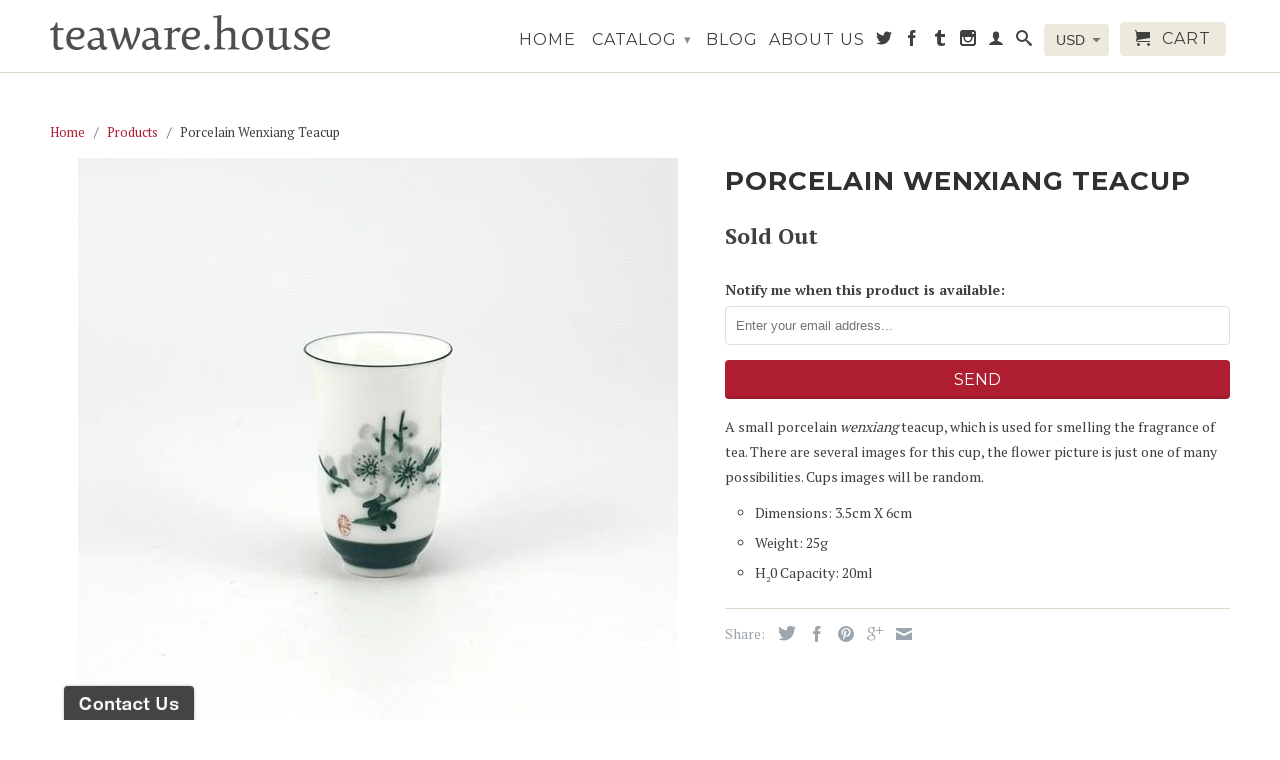

--- FILE ---
content_type: text/html; charset=utf-8
request_url: https://teaware.house/products/porcelain-wenxiang-teacup
body_size: 16855
content:
<!DOCTYPE html>
<!--[if lt IE 7 ]><html class="ie ie6" lang="en"> <![endif]-->
<!--[if IE 7 ]><html class="ie ie7" lang="en"> <![endif]-->
<!--[if IE 8 ]><html class="ie ie8" lang="en"> <![endif]-->
<!--[if IE 9 ]><html class="ie ie9" lang="en"> <![endif]-->
<!--[if (gte IE 10)|!(IE)]><!--><html lang="en"> <!--<![endif]-->
  <head>
    <meta charset="utf-8">
    <meta http-equiv="cleartype" content="on">
    <meta name="robots" content="index,follow">
    <meta name="google-site-verification" content="0E9jaeG-Zv0u066TuU0d0KDv8ri69h-05ttFNfQ9pb4" />
    <script> var dataLayerData = {'page': {'template': "product", 'searchTerm': null, 'searchResults': null, 'currentPage': 1, 'currency': "USD", 'collection': null}, 'product': {}, 'customer': {}, 'collection': {}, 'cart': { }};dataLayerData.product = {'id': 7610216067, 'sku': null, 'title': "Porcelain Wenxiang Teacup", 'price': "1.29", 'type': "Teacup", 'tags': ["Porcelain"], 'brand': "teawarehouse", 'inStock': false, 'stockQty': 0, 'hasNoVariants': true, 'numVariants': 1, 'variantsInStock': 0, 'variants': [{'name': "Default Title", 'inStock': false, 'price': "1.29"},]};dataLayerData.cart.total = "0.00"; dataLayerData.cart.count = 0; dataLayerData.cart.products = [];window.dataLayer = window.dataLayer || []; window.dataLayer.push(dataLayerData); </script>

<!-- Google Tag Manager -->
<script>(function(w,d,s,l,i){w[l]=w[l]||[];w[l].push({'gtm.start':
new Date().getTime(),event:'gtm.js'});var f=d.getElementsByTagName(s)[0],
j=d.createElement(s),dl=l!='dataLayer'?'&l='+l:'';j.async=true;j.src=
'https://www.googletagmanager.com/gtm.js?id='+i+dl;f.parentNode.insertBefore(j,f);
})(window,document,'script','dataLayer','GTM-N7DC57F');</script>
<!-- End Google Tag Manager -->

<!-- Google Tag Manager (noscript) -->
<noscript><iframe src="https://www.googletagmanager.com/ns.html?id=GTM-N7DC57F"
height="0" width="0" style="display:none;visibility:hidden"></iframe></noscript>
<!-- End Google Tag Manager (noscript) -->
      
           
    <title>Porcelain Wenxiang Teacup - teawarehouse</title>
    
    
      <meta name="description" content="A small porcelain wenxiang teacup, which is used for smelling the fragrance of tea. There are several images for this cup, the flower picture is just one of many possibilities. Cups images will be random. Dimensions: 3.5cm X 6cm Weight: 25g H20 Capacity: 20ml" />
    

    <!-- Custom Fonts -->
    
      <link href="//fonts.googleapis.com/css?family=.|Montserrat:light,normal,bold|Montserrat:light,normal,bold|Montserrat:light,normal,bold|PT+Serif:light,normal,bold" rel="stylesheet" type="text/css" />
    

    

<meta name="author" content="teawarehouse">
<meta property="og:url" content="https://teaware.house/products/porcelain-wenxiang-teacup">
<meta property="og:site_name" content="teawarehouse">


  <meta property="og:type" content="product">
  <meta property="og:title" content="Porcelain Wenxiang Teacup">
  
    <meta property="og:image" content="http://teaware.house/cdn/shop/products/31041-Porcelain-Wenxiang-Teacup_grande.jpg?v=1595138806">
    <meta property="og:image:secure_url" content="https://teaware.house/cdn/shop/products/31041-Porcelain-Wenxiang-Teacup_grande.jpg?v=1595138806">
  
    <meta property="og:image" content="http://teaware.house/cdn/shop/products/31041-Porcelain-Wenxiang-Teacup2_grande.jpg?v=1595138807">
    <meta property="og:image:secure_url" content="https://teaware.house/cdn/shop/products/31041-Porcelain-Wenxiang-Teacup2_grande.jpg?v=1595138807">
  
    <meta property="og:image" content="http://teaware.house/cdn/shop/products/31041-Porcelain-Wenxiang-Teacup3_grande.jpg?v=1595138807">
    <meta property="og:image:secure_url" content="https://teaware.house/cdn/shop/products/31041-Porcelain-Wenxiang-Teacup3_grande.jpg?v=1595138807">
  
  <meta property="og:price:amount" content="1.29">
  <meta property="og:price:currency" content="USD">
  
    
  
    
  
    
    


  <meta property="og:description" content="A small porcelain wenxiang teacup, which is used for smelling the fragrance of tea. There are several images for this cup, the flower picture is just one of many possibilities. Cups images will be random. Dimensions: 3.5cm X 6cm Weight: 25g H20 Capacity: 20ml">




  <meta name="twitter:site" content="@teawarehouse">

<meta name="twitter:card" content="summary">

  <meta name="twitter:title" content="Porcelain Wenxiang Teacup">
  <meta name="twitter:description" content="A small porcelain wenxiang teacup, which is used for smelling the fragrance of tea. There are several images for this cup, the flower picture is just one of many possibilities. Cups images will be random.

Dimensions: 3.5cm X 6cm
Weight: 25g
H20 Capacity: 20ml
">
  <meta name="twitter:image" content="https://teaware.house/cdn/shop/products/31041-Porcelain-Wenxiang-Teacup_medium.jpg?v=1595138806">
  <meta name="twitter:image:width" content="240">
  <meta name="twitter:image:height" content="240">


    
    

    <!-- Mobile Specific Metas -->
    <meta name="HandheldFriendly" content="True">
    <meta name="MobileOptimized" content="320">
    <meta name="viewport" content="width=device-width,initial-scale=1">
    <meta name="theme-color" content="#ffffff">

    <!-- Stylesheets for Retina 3.2 -->
    <link href="//teaware.house/cdn/shop/t/7/assets/styles.scss.css?v=25854158763265591561721018339" rel="stylesheet" type="text/css" media="all" />
    <!--[if lte IE 9]>
      <link href="//teaware.house/cdn/shop/t/7/assets/ie.css?v=16370617434440559491470137092" rel="stylesheet" type="text/css" media="all" />
    <![endif]-->

    <link rel="shortcut icon" type="image/x-icon" href="//teaware.house/cdn/shop/t/7/assets/favicon.png?v=90256672825757307421595009426">
    <link rel="canonical" href="https://teaware.house/products/porcelain-wenxiang-teacup" />
    
    

    <script src="//teaware.house/cdn/shop/t/7/assets/app.js?v=58122141231770082941472421278" type="text/javascript"></script>
    <script src="//teaware.house/cdn/shop/t/7/assets/cloudzoom.js?v=143460180462419703841470137088" type="text/javascript"></script>
    <script src="//teaware.house/cdn/shopifycloud/storefront/assets/themes_support/option_selection-b017cd28.js" type="text/javascript"></script>        
    <script>window.performance && window.performance.mark && window.performance.mark('shopify.content_for_header.start');</script><meta id="shopify-digital-wallet" name="shopify-digital-wallet" content="/10081230/digital_wallets/dialog">
<meta name="shopify-checkout-api-token" content="78df898cb09e9397909fdf72628715be">
<meta id="in-context-paypal-metadata" data-shop-id="10081230" data-venmo-supported="false" data-environment="production" data-locale="en_US" data-paypal-v4="true" data-currency="USD">
<link rel="alternate" type="application/json+oembed" href="https://teaware.house/products/porcelain-wenxiang-teacup.oembed">
<script async="async" src="/checkouts/internal/preloads.js?locale=en-US"></script>
<link rel="preconnect" href="https://shop.app" crossorigin="anonymous">
<script async="async" src="https://shop.app/checkouts/internal/preloads.js?locale=en-US&shop_id=10081230" crossorigin="anonymous"></script>
<script id="apple-pay-shop-capabilities" type="application/json">{"shopId":10081230,"countryCode":"HK","currencyCode":"USD","merchantCapabilities":["supports3DS"],"merchantId":"gid:\/\/shopify\/Shop\/10081230","merchantName":"teawarehouse","requiredBillingContactFields":["postalAddress","email","phone"],"requiredShippingContactFields":["postalAddress","email","phone"],"shippingType":"shipping","supportedNetworks":["visa","masterCard","amex"],"total":{"type":"pending","label":"teawarehouse","amount":"1.00"},"shopifyPaymentsEnabled":true,"supportsSubscriptions":true}</script>
<script id="shopify-features" type="application/json">{"accessToken":"78df898cb09e9397909fdf72628715be","betas":["rich-media-storefront-analytics"],"domain":"teaware.house","predictiveSearch":true,"shopId":10081230,"locale":"en"}</script>
<script>var Shopify = Shopify || {};
Shopify.shop = "teawarehouse.myshopify.com";
Shopify.locale = "en";
Shopify.currency = {"active":"USD","rate":"1.0"};
Shopify.country = "US";
Shopify.theme = {"name":"Retina","id":121621187,"schema_name":null,"schema_version":null,"theme_store_id":601,"role":"main"};
Shopify.theme.handle = "null";
Shopify.theme.style = {"id":null,"handle":null};
Shopify.cdnHost = "teaware.house/cdn";
Shopify.routes = Shopify.routes || {};
Shopify.routes.root = "/";</script>
<script type="module">!function(o){(o.Shopify=o.Shopify||{}).modules=!0}(window);</script>
<script>!function(o){function n(){var o=[];function n(){o.push(Array.prototype.slice.apply(arguments))}return n.q=o,n}var t=o.Shopify=o.Shopify||{};t.loadFeatures=n(),t.autoloadFeatures=n()}(window);</script>
<script>
  window.ShopifyPay = window.ShopifyPay || {};
  window.ShopifyPay.apiHost = "shop.app\/pay";
  window.ShopifyPay.redirectState = null;
</script>
<script id="shop-js-analytics" type="application/json">{"pageType":"product"}</script>
<script defer="defer" async type="module" src="//teaware.house/cdn/shopifycloud/shop-js/modules/v2/client.init-shop-cart-sync_BT-GjEfc.en.esm.js"></script>
<script defer="defer" async type="module" src="//teaware.house/cdn/shopifycloud/shop-js/modules/v2/chunk.common_D58fp_Oc.esm.js"></script>
<script defer="defer" async type="module" src="//teaware.house/cdn/shopifycloud/shop-js/modules/v2/chunk.modal_xMitdFEc.esm.js"></script>
<script type="module">
  await import("//teaware.house/cdn/shopifycloud/shop-js/modules/v2/client.init-shop-cart-sync_BT-GjEfc.en.esm.js");
await import("//teaware.house/cdn/shopifycloud/shop-js/modules/v2/chunk.common_D58fp_Oc.esm.js");
await import("//teaware.house/cdn/shopifycloud/shop-js/modules/v2/chunk.modal_xMitdFEc.esm.js");

  window.Shopify.SignInWithShop?.initShopCartSync?.({"fedCMEnabled":true,"windoidEnabled":true});

</script>
<script>
  window.Shopify = window.Shopify || {};
  if (!window.Shopify.featureAssets) window.Shopify.featureAssets = {};
  window.Shopify.featureAssets['shop-js'] = {"shop-cart-sync":["modules/v2/client.shop-cart-sync_DZOKe7Ll.en.esm.js","modules/v2/chunk.common_D58fp_Oc.esm.js","modules/v2/chunk.modal_xMitdFEc.esm.js"],"init-fed-cm":["modules/v2/client.init-fed-cm_B6oLuCjv.en.esm.js","modules/v2/chunk.common_D58fp_Oc.esm.js","modules/v2/chunk.modal_xMitdFEc.esm.js"],"shop-cash-offers":["modules/v2/client.shop-cash-offers_D2sdYoxE.en.esm.js","modules/v2/chunk.common_D58fp_Oc.esm.js","modules/v2/chunk.modal_xMitdFEc.esm.js"],"shop-login-button":["modules/v2/client.shop-login-button_QeVjl5Y3.en.esm.js","modules/v2/chunk.common_D58fp_Oc.esm.js","modules/v2/chunk.modal_xMitdFEc.esm.js"],"pay-button":["modules/v2/client.pay-button_DXTOsIq6.en.esm.js","modules/v2/chunk.common_D58fp_Oc.esm.js","modules/v2/chunk.modal_xMitdFEc.esm.js"],"shop-button":["modules/v2/client.shop-button_DQZHx9pm.en.esm.js","modules/v2/chunk.common_D58fp_Oc.esm.js","modules/v2/chunk.modal_xMitdFEc.esm.js"],"avatar":["modules/v2/client.avatar_BTnouDA3.en.esm.js"],"init-windoid":["modules/v2/client.init-windoid_CR1B-cfM.en.esm.js","modules/v2/chunk.common_D58fp_Oc.esm.js","modules/v2/chunk.modal_xMitdFEc.esm.js"],"init-shop-for-new-customer-accounts":["modules/v2/client.init-shop-for-new-customer-accounts_C_vY_xzh.en.esm.js","modules/v2/client.shop-login-button_QeVjl5Y3.en.esm.js","modules/v2/chunk.common_D58fp_Oc.esm.js","modules/v2/chunk.modal_xMitdFEc.esm.js"],"init-shop-email-lookup-coordinator":["modules/v2/client.init-shop-email-lookup-coordinator_BI7n9ZSv.en.esm.js","modules/v2/chunk.common_D58fp_Oc.esm.js","modules/v2/chunk.modal_xMitdFEc.esm.js"],"init-shop-cart-sync":["modules/v2/client.init-shop-cart-sync_BT-GjEfc.en.esm.js","modules/v2/chunk.common_D58fp_Oc.esm.js","modules/v2/chunk.modal_xMitdFEc.esm.js"],"shop-toast-manager":["modules/v2/client.shop-toast-manager_DiYdP3xc.en.esm.js","modules/v2/chunk.common_D58fp_Oc.esm.js","modules/v2/chunk.modal_xMitdFEc.esm.js"],"init-customer-accounts":["modules/v2/client.init-customer-accounts_D9ZNqS-Q.en.esm.js","modules/v2/client.shop-login-button_QeVjl5Y3.en.esm.js","modules/v2/chunk.common_D58fp_Oc.esm.js","modules/v2/chunk.modal_xMitdFEc.esm.js"],"init-customer-accounts-sign-up":["modules/v2/client.init-customer-accounts-sign-up_iGw4briv.en.esm.js","modules/v2/client.shop-login-button_QeVjl5Y3.en.esm.js","modules/v2/chunk.common_D58fp_Oc.esm.js","modules/v2/chunk.modal_xMitdFEc.esm.js"],"shop-follow-button":["modules/v2/client.shop-follow-button_CqMgW2wH.en.esm.js","modules/v2/chunk.common_D58fp_Oc.esm.js","modules/v2/chunk.modal_xMitdFEc.esm.js"],"checkout-modal":["modules/v2/client.checkout-modal_xHeaAweL.en.esm.js","modules/v2/chunk.common_D58fp_Oc.esm.js","modules/v2/chunk.modal_xMitdFEc.esm.js"],"shop-login":["modules/v2/client.shop-login_D91U-Q7h.en.esm.js","modules/v2/chunk.common_D58fp_Oc.esm.js","modules/v2/chunk.modal_xMitdFEc.esm.js"],"lead-capture":["modules/v2/client.lead-capture_BJmE1dJe.en.esm.js","modules/v2/chunk.common_D58fp_Oc.esm.js","modules/v2/chunk.modal_xMitdFEc.esm.js"],"payment-terms":["modules/v2/client.payment-terms_Ci9AEqFq.en.esm.js","modules/v2/chunk.common_D58fp_Oc.esm.js","modules/v2/chunk.modal_xMitdFEc.esm.js"]};
</script>
<script>(function() {
  var isLoaded = false;
  function asyncLoad() {
    if (isLoaded) return;
    isLoaded = true;
    var urls = ["\/\/bettercontactform.com\/contact\/media\/e\/3\/e3e625155eaf4015fa1f69d70e3218b0a1710750.js?shop=teawarehouse.myshopify.com","https:\/\/chimpstatic.com\/mcjs-connected\/js\/users\/5dda21b01f5d79e848fa7ca93\/6fda0a0f34a18817b20440a4e.js?shop=teawarehouse.myshopify.com"];
    for (var i = 0; i < urls.length; i++) {
      var s = document.createElement('script');
      s.type = 'text/javascript';
      s.async = true;
      s.src = urls[i];
      var x = document.getElementsByTagName('script')[0];
      x.parentNode.insertBefore(s, x);
    }
  };
  if(window.attachEvent) {
    window.attachEvent('onload', asyncLoad);
  } else {
    window.addEventListener('load', asyncLoad, false);
  }
})();</script>
<script id="__st">var __st={"a":10081230,"offset":28800,"reqid":"1886e35f-edb4-4d4d-901f-069ce24363b3-1769399857","pageurl":"teaware.house\/products\/porcelain-wenxiang-teacup","u":"ee856f5a0434","p":"product","rtyp":"product","rid":7610216067};</script>
<script>window.ShopifyPaypalV4VisibilityTracking = true;</script>
<script id="captcha-bootstrap">!function(){'use strict';const t='contact',e='account',n='new_comment',o=[[t,t],['blogs',n],['comments',n],[t,'customer']],c=[[e,'customer_login'],[e,'guest_login'],[e,'recover_customer_password'],[e,'create_customer']],r=t=>t.map((([t,e])=>`form[action*='/${t}']:not([data-nocaptcha='true']) input[name='form_type'][value='${e}']`)).join(','),a=t=>()=>t?[...document.querySelectorAll(t)].map((t=>t.form)):[];function s(){const t=[...o],e=r(t);return a(e)}const i='password',u='form_key',d=['recaptcha-v3-token','g-recaptcha-response','h-captcha-response',i],f=()=>{try{return window.sessionStorage}catch{return}},m='__shopify_v',_=t=>t.elements[u];function p(t,e,n=!1){try{const o=window.sessionStorage,c=JSON.parse(o.getItem(e)),{data:r}=function(t){const{data:e,action:n}=t;return t[m]||n?{data:e,action:n}:{data:t,action:n}}(c);for(const[e,n]of Object.entries(r))t.elements[e]&&(t.elements[e].value=n);n&&o.removeItem(e)}catch(o){console.error('form repopulation failed',{error:o})}}const l='form_type',E='cptcha';function T(t){t.dataset[E]=!0}const w=window,h=w.document,L='Shopify',v='ce_forms',y='captcha';let A=!1;((t,e)=>{const n=(g='f06e6c50-85a8-45c8-87d0-21a2b65856fe',I='https://cdn.shopify.com/shopifycloud/storefront-forms-hcaptcha/ce_storefront_forms_captcha_hcaptcha.v1.5.2.iife.js',D={infoText:'Protected by hCaptcha',privacyText:'Privacy',termsText:'Terms'},(t,e,n)=>{const o=w[L][v],c=o.bindForm;if(c)return c(t,g,e,D).then(n);var r;o.q.push([[t,g,e,D],n]),r=I,A||(h.body.append(Object.assign(h.createElement('script'),{id:'captcha-provider',async:!0,src:r})),A=!0)});var g,I,D;w[L]=w[L]||{},w[L][v]=w[L][v]||{},w[L][v].q=[],w[L][y]=w[L][y]||{},w[L][y].protect=function(t,e){n(t,void 0,e),T(t)},Object.freeze(w[L][y]),function(t,e,n,w,h,L){const[v,y,A,g]=function(t,e,n){const i=e?o:[],u=t?c:[],d=[...i,...u],f=r(d),m=r(i),_=r(d.filter((([t,e])=>n.includes(e))));return[a(f),a(m),a(_),s()]}(w,h,L),I=t=>{const e=t.target;return e instanceof HTMLFormElement?e:e&&e.form},D=t=>v().includes(t);t.addEventListener('submit',(t=>{const e=I(t);if(!e)return;const n=D(e)&&!e.dataset.hcaptchaBound&&!e.dataset.recaptchaBound,o=_(e),c=g().includes(e)&&(!o||!o.value);(n||c)&&t.preventDefault(),c&&!n&&(function(t){try{if(!f())return;!function(t){const e=f();if(!e)return;const n=_(t);if(!n)return;const o=n.value;o&&e.removeItem(o)}(t);const e=Array.from(Array(32),(()=>Math.random().toString(36)[2])).join('');!function(t,e){_(t)||t.append(Object.assign(document.createElement('input'),{type:'hidden',name:u})),t.elements[u].value=e}(t,e),function(t,e){const n=f();if(!n)return;const o=[...t.querySelectorAll(`input[type='${i}']`)].map((({name:t})=>t)),c=[...d,...o],r={};for(const[a,s]of new FormData(t).entries())c.includes(a)||(r[a]=s);n.setItem(e,JSON.stringify({[m]:1,action:t.action,data:r}))}(t,e)}catch(e){console.error('failed to persist form',e)}}(e),e.submit())}));const S=(t,e)=>{t&&!t.dataset[E]&&(n(t,e.some((e=>e===t))),T(t))};for(const o of['focusin','change'])t.addEventListener(o,(t=>{const e=I(t);D(e)&&S(e,y())}));const B=e.get('form_key'),M=e.get(l),P=B&&M;t.addEventListener('DOMContentLoaded',(()=>{const t=y();if(P)for(const e of t)e.elements[l].value===M&&p(e,B);[...new Set([...A(),...v().filter((t=>'true'===t.dataset.shopifyCaptcha))])].forEach((e=>S(e,t)))}))}(h,new URLSearchParams(w.location.search),n,t,e,['guest_login'])})(!0,!0)}();</script>
<script integrity="sha256-4kQ18oKyAcykRKYeNunJcIwy7WH5gtpwJnB7kiuLZ1E=" data-source-attribution="shopify.loadfeatures" defer="defer" src="//teaware.house/cdn/shopifycloud/storefront/assets/storefront/load_feature-a0a9edcb.js" crossorigin="anonymous"></script>
<script crossorigin="anonymous" defer="defer" src="//teaware.house/cdn/shopifycloud/storefront/assets/shopify_pay/storefront-65b4c6d7.js?v=20250812"></script>
<script data-source-attribution="shopify.dynamic_checkout.dynamic.init">var Shopify=Shopify||{};Shopify.PaymentButton=Shopify.PaymentButton||{isStorefrontPortableWallets:!0,init:function(){window.Shopify.PaymentButton.init=function(){};var t=document.createElement("script");t.src="https://teaware.house/cdn/shopifycloud/portable-wallets/latest/portable-wallets.en.js",t.type="module",document.head.appendChild(t)}};
</script>
<script data-source-attribution="shopify.dynamic_checkout.buyer_consent">
  function portableWalletsHideBuyerConsent(e){var t=document.getElementById("shopify-buyer-consent"),n=document.getElementById("shopify-subscription-policy-button");t&&n&&(t.classList.add("hidden"),t.setAttribute("aria-hidden","true"),n.removeEventListener("click",e))}function portableWalletsShowBuyerConsent(e){var t=document.getElementById("shopify-buyer-consent"),n=document.getElementById("shopify-subscription-policy-button");t&&n&&(t.classList.remove("hidden"),t.removeAttribute("aria-hidden"),n.addEventListener("click",e))}window.Shopify?.PaymentButton&&(window.Shopify.PaymentButton.hideBuyerConsent=portableWalletsHideBuyerConsent,window.Shopify.PaymentButton.showBuyerConsent=portableWalletsShowBuyerConsent);
</script>
<script data-source-attribution="shopify.dynamic_checkout.cart.bootstrap">document.addEventListener("DOMContentLoaded",(function(){function t(){return document.querySelector("shopify-accelerated-checkout-cart, shopify-accelerated-checkout")}if(t())Shopify.PaymentButton.init();else{new MutationObserver((function(e,n){t()&&(Shopify.PaymentButton.init(),n.disconnect())})).observe(document.body,{childList:!0,subtree:!0})}}));
</script>
<link id="shopify-accelerated-checkout-styles" rel="stylesheet" media="screen" href="https://teaware.house/cdn/shopifycloud/portable-wallets/latest/accelerated-checkout-backwards-compat.css" crossorigin="anonymous">
<style id="shopify-accelerated-checkout-cart">
        #shopify-buyer-consent {
  margin-top: 1em;
  display: inline-block;
  width: 100%;
}

#shopify-buyer-consent.hidden {
  display: none;
}

#shopify-subscription-policy-button {
  background: none;
  border: none;
  padding: 0;
  text-decoration: underline;
  font-size: inherit;
  cursor: pointer;
}

#shopify-subscription-policy-button::before {
  box-shadow: none;
}

      </style>

<script>window.performance && window.performance.mark && window.performance.mark('shopify.content_for_header.end');</script>
    
    <!-- Google Tag Manager -->
<script>(function(w,d,s,l,i){w[l]=w[l]||[];w[l].push({'gtm.start':
new Date().getTime(),event:'gtm.js'});var f=d.getElementsByTagName(s)[0],
j=d.createElement(s),dl=l!='dataLayer'?'&l='+l:'';j.async=true;j.src=
'https://www.googletagmanager.com/gtm.js?id='+i+dl;f.parentNode.insertBefore(j,f);
})(window,document,'script','dataLayer','GTM-N7DC57F');</script>
<!-- End Google Tag Manager -->
    
  <link href="https://monorail-edge.shopifysvc.com" rel="dns-prefetch">
<script>(function(){if ("sendBeacon" in navigator && "performance" in window) {try {var session_token_from_headers = performance.getEntriesByType('navigation')[0].serverTiming.find(x => x.name == '_s').description;} catch {var session_token_from_headers = undefined;}var session_cookie_matches = document.cookie.match(/_shopify_s=([^;]*)/);var session_token_from_cookie = session_cookie_matches && session_cookie_matches.length === 2 ? session_cookie_matches[1] : "";var session_token = session_token_from_headers || session_token_from_cookie || "";function handle_abandonment_event(e) {var entries = performance.getEntries().filter(function(entry) {return /monorail-edge.shopifysvc.com/.test(entry.name);});if (!window.abandonment_tracked && entries.length === 0) {window.abandonment_tracked = true;var currentMs = Date.now();var navigation_start = performance.timing.navigationStart;var payload = {shop_id: 10081230,url: window.location.href,navigation_start,duration: currentMs - navigation_start,session_token,page_type: "product"};window.navigator.sendBeacon("https://monorail-edge.shopifysvc.com/v1/produce", JSON.stringify({schema_id: "online_store_buyer_site_abandonment/1.1",payload: payload,metadata: {event_created_at_ms: currentMs,event_sent_at_ms: currentMs}}));}}window.addEventListener('pagehide', handle_abandonment_event);}}());</script>
<script id="web-pixels-manager-setup">(function e(e,d,r,n,o){if(void 0===o&&(o={}),!Boolean(null===(a=null===(i=window.Shopify)||void 0===i?void 0:i.analytics)||void 0===a?void 0:a.replayQueue)){var i,a;window.Shopify=window.Shopify||{};var t=window.Shopify;t.analytics=t.analytics||{};var s=t.analytics;s.replayQueue=[],s.publish=function(e,d,r){return s.replayQueue.push([e,d,r]),!0};try{self.performance.mark("wpm:start")}catch(e){}var l=function(){var e={modern:/Edge?\/(1{2}[4-9]|1[2-9]\d|[2-9]\d{2}|\d{4,})\.\d+(\.\d+|)|Firefox\/(1{2}[4-9]|1[2-9]\d|[2-9]\d{2}|\d{4,})\.\d+(\.\d+|)|Chrom(ium|e)\/(9{2}|\d{3,})\.\d+(\.\d+|)|(Maci|X1{2}).+ Version\/(15\.\d+|(1[6-9]|[2-9]\d|\d{3,})\.\d+)([,.]\d+|)( \(\w+\)|)( Mobile\/\w+|) Safari\/|Chrome.+OPR\/(9{2}|\d{3,})\.\d+\.\d+|(CPU[ +]OS|iPhone[ +]OS|CPU[ +]iPhone|CPU IPhone OS|CPU iPad OS)[ +]+(15[._]\d+|(1[6-9]|[2-9]\d|\d{3,})[._]\d+)([._]\d+|)|Android:?[ /-](13[3-9]|1[4-9]\d|[2-9]\d{2}|\d{4,})(\.\d+|)(\.\d+|)|Android.+Firefox\/(13[5-9]|1[4-9]\d|[2-9]\d{2}|\d{4,})\.\d+(\.\d+|)|Android.+Chrom(ium|e)\/(13[3-9]|1[4-9]\d|[2-9]\d{2}|\d{4,})\.\d+(\.\d+|)|SamsungBrowser\/([2-9]\d|\d{3,})\.\d+/,legacy:/Edge?\/(1[6-9]|[2-9]\d|\d{3,})\.\d+(\.\d+|)|Firefox\/(5[4-9]|[6-9]\d|\d{3,})\.\d+(\.\d+|)|Chrom(ium|e)\/(5[1-9]|[6-9]\d|\d{3,})\.\d+(\.\d+|)([\d.]+$|.*Safari\/(?![\d.]+ Edge\/[\d.]+$))|(Maci|X1{2}).+ Version\/(10\.\d+|(1[1-9]|[2-9]\d|\d{3,})\.\d+)([,.]\d+|)( \(\w+\)|)( Mobile\/\w+|) Safari\/|Chrome.+OPR\/(3[89]|[4-9]\d|\d{3,})\.\d+\.\d+|(CPU[ +]OS|iPhone[ +]OS|CPU[ +]iPhone|CPU IPhone OS|CPU iPad OS)[ +]+(10[._]\d+|(1[1-9]|[2-9]\d|\d{3,})[._]\d+)([._]\d+|)|Android:?[ /-](13[3-9]|1[4-9]\d|[2-9]\d{2}|\d{4,})(\.\d+|)(\.\d+|)|Mobile Safari.+OPR\/([89]\d|\d{3,})\.\d+\.\d+|Android.+Firefox\/(13[5-9]|1[4-9]\d|[2-9]\d{2}|\d{4,})\.\d+(\.\d+|)|Android.+Chrom(ium|e)\/(13[3-9]|1[4-9]\d|[2-9]\d{2}|\d{4,})\.\d+(\.\d+|)|Android.+(UC? ?Browser|UCWEB|U3)[ /]?(15\.([5-9]|\d{2,})|(1[6-9]|[2-9]\d|\d{3,})\.\d+)\.\d+|SamsungBrowser\/(5\.\d+|([6-9]|\d{2,})\.\d+)|Android.+MQ{2}Browser\/(14(\.(9|\d{2,})|)|(1[5-9]|[2-9]\d|\d{3,})(\.\d+|))(\.\d+|)|K[Aa][Ii]OS\/(3\.\d+|([4-9]|\d{2,})\.\d+)(\.\d+|)/},d=e.modern,r=e.legacy,n=navigator.userAgent;return n.match(d)?"modern":n.match(r)?"legacy":"unknown"}(),u="modern"===l?"modern":"legacy",c=(null!=n?n:{modern:"",legacy:""})[u],f=function(e){return[e.baseUrl,"/wpm","/b",e.hashVersion,"modern"===e.buildTarget?"m":"l",".js"].join("")}({baseUrl:d,hashVersion:r,buildTarget:u}),m=function(e){var d=e.version,r=e.bundleTarget,n=e.surface,o=e.pageUrl,i=e.monorailEndpoint;return{emit:function(e){var a=e.status,t=e.errorMsg,s=(new Date).getTime(),l=JSON.stringify({metadata:{event_sent_at_ms:s},events:[{schema_id:"web_pixels_manager_load/3.1",payload:{version:d,bundle_target:r,page_url:o,status:a,surface:n,error_msg:t},metadata:{event_created_at_ms:s}}]});if(!i)return console&&console.warn&&console.warn("[Web Pixels Manager] No Monorail endpoint provided, skipping logging."),!1;try{return self.navigator.sendBeacon.bind(self.navigator)(i,l)}catch(e){}var u=new XMLHttpRequest;try{return u.open("POST",i,!0),u.setRequestHeader("Content-Type","text/plain"),u.send(l),!0}catch(e){return console&&console.warn&&console.warn("[Web Pixels Manager] Got an unhandled error while logging to Monorail."),!1}}}}({version:r,bundleTarget:l,surface:e.surface,pageUrl:self.location.href,monorailEndpoint:e.monorailEndpoint});try{o.browserTarget=l,function(e){var d=e.src,r=e.async,n=void 0===r||r,o=e.onload,i=e.onerror,a=e.sri,t=e.scriptDataAttributes,s=void 0===t?{}:t,l=document.createElement("script"),u=document.querySelector("head"),c=document.querySelector("body");if(l.async=n,l.src=d,a&&(l.integrity=a,l.crossOrigin="anonymous"),s)for(var f in s)if(Object.prototype.hasOwnProperty.call(s,f))try{l.dataset[f]=s[f]}catch(e){}if(o&&l.addEventListener("load",o),i&&l.addEventListener("error",i),u)u.appendChild(l);else{if(!c)throw new Error("Did not find a head or body element to append the script");c.appendChild(l)}}({src:f,async:!0,onload:function(){if(!function(){var e,d;return Boolean(null===(d=null===(e=window.Shopify)||void 0===e?void 0:e.analytics)||void 0===d?void 0:d.initialized)}()){var d=window.webPixelsManager.init(e)||void 0;if(d){var r=window.Shopify.analytics;r.replayQueue.forEach((function(e){var r=e[0],n=e[1],o=e[2];d.publishCustomEvent(r,n,o)})),r.replayQueue=[],r.publish=d.publishCustomEvent,r.visitor=d.visitor,r.initialized=!0}}},onerror:function(){return m.emit({status:"failed",errorMsg:"".concat(f," has failed to load")})},sri:function(e){var d=/^sha384-[A-Za-z0-9+/=]+$/;return"string"==typeof e&&d.test(e)}(c)?c:"",scriptDataAttributes:o}),m.emit({status:"loading"})}catch(e){m.emit({status:"failed",errorMsg:(null==e?void 0:e.message)||"Unknown error"})}}})({shopId: 10081230,storefrontBaseUrl: "https://teaware.house",extensionsBaseUrl: "https://extensions.shopifycdn.com/cdn/shopifycloud/web-pixels-manager",monorailEndpoint: "https://monorail-edge.shopifysvc.com/unstable/produce_batch",surface: "storefront-renderer",enabledBetaFlags: ["2dca8a86"],webPixelsConfigList: [{"id":"99942553","eventPayloadVersion":"v1","runtimeContext":"LAX","scriptVersion":"1","type":"CUSTOM","privacyPurposes":["ANALYTICS"],"name":"Google Analytics tag (migrated)"},{"id":"shopify-app-pixel","configuration":"{}","eventPayloadVersion":"v1","runtimeContext":"STRICT","scriptVersion":"0450","apiClientId":"shopify-pixel","type":"APP","privacyPurposes":["ANALYTICS","MARKETING"]},{"id":"shopify-custom-pixel","eventPayloadVersion":"v1","runtimeContext":"LAX","scriptVersion":"0450","apiClientId":"shopify-pixel","type":"CUSTOM","privacyPurposes":["ANALYTICS","MARKETING"]}],isMerchantRequest: false,initData: {"shop":{"name":"teawarehouse","paymentSettings":{"currencyCode":"USD"},"myshopifyDomain":"teawarehouse.myshopify.com","countryCode":"HK","storefrontUrl":"https:\/\/teaware.house"},"customer":null,"cart":null,"checkout":null,"productVariants":[{"price":{"amount":1.29,"currencyCode":"USD"},"product":{"title":"Porcelain Wenxiang Teacup","vendor":"teawarehouse","id":"7610216067","untranslatedTitle":"Porcelain Wenxiang Teacup","url":"\/products\/porcelain-wenxiang-teacup","type":"Teacup"},"id":"24058176323","image":{"src":"\/\/teaware.house\/cdn\/shop\/products\/31041-Porcelain-Wenxiang-Teacup.jpg?v=1595138806"},"sku":"31041","title":"Default Title","untranslatedTitle":"Default Title"}],"purchasingCompany":null},},"https://teaware.house/cdn","fcfee988w5aeb613cpc8e4bc33m6693e112",{"modern":"","legacy":""},{"shopId":"10081230","storefrontBaseUrl":"https:\/\/teaware.house","extensionBaseUrl":"https:\/\/extensions.shopifycdn.com\/cdn\/shopifycloud\/web-pixels-manager","surface":"storefront-renderer","enabledBetaFlags":"[\"2dca8a86\"]","isMerchantRequest":"false","hashVersion":"fcfee988w5aeb613cpc8e4bc33m6693e112","publish":"custom","events":"[[\"page_viewed\",{}],[\"product_viewed\",{\"productVariant\":{\"price\":{\"amount\":1.29,\"currencyCode\":\"USD\"},\"product\":{\"title\":\"Porcelain Wenxiang Teacup\",\"vendor\":\"teawarehouse\",\"id\":\"7610216067\",\"untranslatedTitle\":\"Porcelain Wenxiang Teacup\",\"url\":\"\/products\/porcelain-wenxiang-teacup\",\"type\":\"Teacup\"},\"id\":\"24058176323\",\"image\":{\"src\":\"\/\/teaware.house\/cdn\/shop\/products\/31041-Porcelain-Wenxiang-Teacup.jpg?v=1595138806\"},\"sku\":\"31041\",\"title\":\"Default Title\",\"untranslatedTitle\":\"Default Title\"}}]]"});</script><script>
  window.ShopifyAnalytics = window.ShopifyAnalytics || {};
  window.ShopifyAnalytics.meta = window.ShopifyAnalytics.meta || {};
  window.ShopifyAnalytics.meta.currency = 'USD';
  var meta = {"product":{"id":7610216067,"gid":"gid:\/\/shopify\/Product\/7610216067","vendor":"teawarehouse","type":"Teacup","handle":"porcelain-wenxiang-teacup","variants":[{"id":24058176323,"price":129,"name":"Porcelain Wenxiang Teacup","public_title":null,"sku":"31041"}],"remote":false},"page":{"pageType":"product","resourceType":"product","resourceId":7610216067,"requestId":"1886e35f-edb4-4d4d-901f-069ce24363b3-1769399857"}};
  for (var attr in meta) {
    window.ShopifyAnalytics.meta[attr] = meta[attr];
  }
</script>
<script class="analytics">
  (function () {
    var customDocumentWrite = function(content) {
      var jquery = null;

      if (window.jQuery) {
        jquery = window.jQuery;
      } else if (window.Checkout && window.Checkout.$) {
        jquery = window.Checkout.$;
      }

      if (jquery) {
        jquery('body').append(content);
      }
    };

    var hasLoggedConversion = function(token) {
      if (token) {
        return document.cookie.indexOf('loggedConversion=' + token) !== -1;
      }
      return false;
    }

    var setCookieIfConversion = function(token) {
      if (token) {
        var twoMonthsFromNow = new Date(Date.now());
        twoMonthsFromNow.setMonth(twoMonthsFromNow.getMonth() + 2);

        document.cookie = 'loggedConversion=' + token + '; expires=' + twoMonthsFromNow;
      }
    }

    var trekkie = window.ShopifyAnalytics.lib = window.trekkie = window.trekkie || [];
    if (trekkie.integrations) {
      return;
    }
    trekkie.methods = [
      'identify',
      'page',
      'ready',
      'track',
      'trackForm',
      'trackLink'
    ];
    trekkie.factory = function(method) {
      return function() {
        var args = Array.prototype.slice.call(arguments);
        args.unshift(method);
        trekkie.push(args);
        return trekkie;
      };
    };
    for (var i = 0; i < trekkie.methods.length; i++) {
      var key = trekkie.methods[i];
      trekkie[key] = trekkie.factory(key);
    }
    trekkie.load = function(config) {
      trekkie.config = config || {};
      trekkie.config.initialDocumentCookie = document.cookie;
      var first = document.getElementsByTagName('script')[0];
      var script = document.createElement('script');
      script.type = 'text/javascript';
      script.onerror = function(e) {
        var scriptFallback = document.createElement('script');
        scriptFallback.type = 'text/javascript';
        scriptFallback.onerror = function(error) {
                var Monorail = {
      produce: function produce(monorailDomain, schemaId, payload) {
        var currentMs = new Date().getTime();
        var event = {
          schema_id: schemaId,
          payload: payload,
          metadata: {
            event_created_at_ms: currentMs,
            event_sent_at_ms: currentMs
          }
        };
        return Monorail.sendRequest("https://" + monorailDomain + "/v1/produce", JSON.stringify(event));
      },
      sendRequest: function sendRequest(endpointUrl, payload) {
        // Try the sendBeacon API
        if (window && window.navigator && typeof window.navigator.sendBeacon === 'function' && typeof window.Blob === 'function' && !Monorail.isIos12()) {
          var blobData = new window.Blob([payload], {
            type: 'text/plain'
          });

          if (window.navigator.sendBeacon(endpointUrl, blobData)) {
            return true;
          } // sendBeacon was not successful

        } // XHR beacon

        var xhr = new XMLHttpRequest();

        try {
          xhr.open('POST', endpointUrl);
          xhr.setRequestHeader('Content-Type', 'text/plain');
          xhr.send(payload);
        } catch (e) {
          console.log(e);
        }

        return false;
      },
      isIos12: function isIos12() {
        return window.navigator.userAgent.lastIndexOf('iPhone; CPU iPhone OS 12_') !== -1 || window.navigator.userAgent.lastIndexOf('iPad; CPU OS 12_') !== -1;
      }
    };
    Monorail.produce('monorail-edge.shopifysvc.com',
      'trekkie_storefront_load_errors/1.1',
      {shop_id: 10081230,
      theme_id: 121621187,
      app_name: "storefront",
      context_url: window.location.href,
      source_url: "//teaware.house/cdn/s/trekkie.storefront.8d95595f799fbf7e1d32231b9a28fd43b70c67d3.min.js"});

        };
        scriptFallback.async = true;
        scriptFallback.src = '//teaware.house/cdn/s/trekkie.storefront.8d95595f799fbf7e1d32231b9a28fd43b70c67d3.min.js';
        first.parentNode.insertBefore(scriptFallback, first);
      };
      script.async = true;
      script.src = '//teaware.house/cdn/s/trekkie.storefront.8d95595f799fbf7e1d32231b9a28fd43b70c67d3.min.js';
      first.parentNode.insertBefore(script, first);
    };
    trekkie.load(
      {"Trekkie":{"appName":"storefront","development":false,"defaultAttributes":{"shopId":10081230,"isMerchantRequest":null,"themeId":121621187,"themeCityHash":"13192868035747772877","contentLanguage":"en","currency":"USD","eventMetadataId":"0f2ca8bc-ffbb-4bc2-8f77-d729338f26b1"},"isServerSideCookieWritingEnabled":true,"monorailRegion":"shop_domain","enabledBetaFlags":["65f19447"]},"Session Attribution":{},"S2S":{"facebookCapiEnabled":false,"source":"trekkie-storefront-renderer","apiClientId":580111}}
    );

    var loaded = false;
    trekkie.ready(function() {
      if (loaded) return;
      loaded = true;

      window.ShopifyAnalytics.lib = window.trekkie;

      var originalDocumentWrite = document.write;
      document.write = customDocumentWrite;
      try { window.ShopifyAnalytics.merchantGoogleAnalytics.call(this); } catch(error) {};
      document.write = originalDocumentWrite;

      window.ShopifyAnalytics.lib.page(null,{"pageType":"product","resourceType":"product","resourceId":7610216067,"requestId":"1886e35f-edb4-4d4d-901f-069ce24363b3-1769399857","shopifyEmitted":true});

      var match = window.location.pathname.match(/checkouts\/(.+)\/(thank_you|post_purchase)/)
      var token = match? match[1]: undefined;
      if (!hasLoggedConversion(token)) {
        setCookieIfConversion(token);
        window.ShopifyAnalytics.lib.track("Viewed Product",{"currency":"USD","variantId":24058176323,"productId":7610216067,"productGid":"gid:\/\/shopify\/Product\/7610216067","name":"Porcelain Wenxiang Teacup","price":"1.29","sku":"31041","brand":"teawarehouse","variant":null,"category":"Teacup","nonInteraction":true,"remote":false},undefined,undefined,{"shopifyEmitted":true});
      window.ShopifyAnalytics.lib.track("monorail:\/\/trekkie_storefront_viewed_product\/1.1",{"currency":"USD","variantId":24058176323,"productId":7610216067,"productGid":"gid:\/\/shopify\/Product\/7610216067","name":"Porcelain Wenxiang Teacup","price":"1.29","sku":"31041","brand":"teawarehouse","variant":null,"category":"Teacup","nonInteraction":true,"remote":false,"referer":"https:\/\/teaware.house\/products\/porcelain-wenxiang-teacup"});
      }
    });


        var eventsListenerScript = document.createElement('script');
        eventsListenerScript.async = true;
        eventsListenerScript.src = "//teaware.house/cdn/shopifycloud/storefront/assets/shop_events_listener-3da45d37.js";
        document.getElementsByTagName('head')[0].appendChild(eventsListenerScript);

})();</script>
  <script>
  if (!window.ga || (window.ga && typeof window.ga !== 'function')) {
    window.ga = function ga() {
      (window.ga.q = window.ga.q || []).push(arguments);
      if (window.Shopify && window.Shopify.analytics && typeof window.Shopify.analytics.publish === 'function') {
        window.Shopify.analytics.publish("ga_stub_called", {}, {sendTo: "google_osp_migration"});
      }
      console.error("Shopify's Google Analytics stub called with:", Array.from(arguments), "\nSee https://help.shopify.com/manual/promoting-marketing/pixels/pixel-migration#google for more information.");
    };
    if (window.Shopify && window.Shopify.analytics && typeof window.Shopify.analytics.publish === 'function') {
      window.Shopify.analytics.publish("ga_stub_initialized", {}, {sendTo: "google_osp_migration"});
    }
  }
</script>
<script
  defer
  src="https://teaware.house/cdn/shopifycloud/perf-kit/shopify-perf-kit-3.0.4.min.js"
  data-application="storefront-renderer"
  data-shop-id="10081230"
  data-render-region="gcp-us-east1"
  data-page-type="product"
  data-theme-instance-id="121621187"
  data-theme-name=""
  data-theme-version=""
  data-monorail-region="shop_domain"
  data-resource-timing-sampling-rate="10"
  data-shs="true"
  data-shs-beacon="true"
  data-shs-export-with-fetch="true"
  data-shs-logs-sample-rate="1"
  data-shs-beacon-endpoint="https://teaware.house/api/collect"
></script>
</head>
  <body class="product">
    <div id="content_wrapper">
      <div id="header" class="mm-fixed-top">
        <a href="#nav" class="icon-menu"> <span>Menu</span></a>
        <a href="#cart" class="icon-cart right"> <span>Cart</span></a>
      </div>
      
      <div class="hidden">
        <div id="nav">
          <ul>
            
              
                <li ><a href="/">Home</a></li>
              
            
              
                <li ><span>Catalog</span>
                  <ul>
                    
                      
                        <li ><a href="/collections/easy-gaiwan">Easy Gaiwans</a></li>
                      
                    
                      
                        <li ><a href="/collections/gaiwan">Gaiwans</a></li>
                      
                    
                      
                        <li ><a href="/collections/teapets">Tea Pets</a></li>
                      
                    
                      
                        <li ><a href="/collections/tea-pitchers">Tea Pitchers</a></li>
                      
                    
                      
                        <li ><a href="/collections/teacups">Teacups</a></li>
                      
                    
                      
                        <li ><a href="/collections/teapots">Teapots</a></li>
                      
                    
                      
                        <li ><a href="/collections/tools-and-tea-accessories">Tools and Tea Accessories</a></li>
                      
                    
                      
                        <li ><a href="/collections/sale-and-clearance">Sales and Clearance</a></li>
                      
                    
                      
                        <li ><a href="/collections/artisan-collection">Artisan Collection</a></li>
                      
                    
                  </ul>
                </li>
              
            
              
                <li ><a href="/blogs/news">Blog</a></li>
              
            
              
                <li ><a href="/pages/about-us">About Us</a></li>
              
            
            
              
                <li>
                  <a href="/account/login" id="customer_login_link">My Account</a>
                </li>
              
            
          </ul>
        </div> 
          
        <form action="/checkout" method="post" id="cart">
          <ul data-money-format="${{amount}}" data-shop-currency="USD" data-shop-name="teawarehouse">
            <li class="mm-subtitle"><a class="mm-subclose continue" href="#cart">Continue Shopping</a></li>

            
              <li class="mm-label empty_cart"><a href="/cart">Your Cart is Empty</a></li>
            
          </ul>
        </form>
      </div>

      <div class="header mm-fixed-top header_bar">
        

        <div class="container"> 
          <div class="four columns logo">
            <a href="https://teaware.house" title="teawarehouse">
              
                <img src="//teaware.house/cdn/shop/t/7/assets/logo.png?v=47293777942155812301595009686" alt="teawarehouse" data-src="//teaware.house/cdn/shop/t/7/assets/logo.png?v=47293777942155812301595009686" data-src-home="//teaware.house/cdn/shop/t/7/assets/logo_home.png?v=176087717511349636381595009725" />
              
            </a>
          </div>

          <div class="twelve columns nav mobile_hidden">
            <ul class="menu">
              
                
                  <li><a href="/" class="top-link ">Home</a></li>
                
              
                

                  
                  
                  
                  

                  <li><a href="/collections/all" class="sub-menu  ">Catalog                     
                    <span class="arrow">▾</span></a> 
                    <div class="dropdown ">
                      <ul>
                        
                        
                        
                          
                          <li><a href="/collections/easy-gaiwan">Easy Gaiwans</a></li>
                          

                          
                        
                          
                          <li><a href="/collections/gaiwan">Gaiwans</a></li>
                          

                          
                        
                          
                          <li><a href="/collections/teapets">Tea Pets</a></li>
                          

                          
                        
                          
                          <li><a href="/collections/tea-pitchers">Tea Pitchers</a></li>
                          

                          
                        
                          
                          <li><a href="/collections/teacups">Teacups</a></li>
                          

                          
                        
                          
                          <li><a href="/collections/teapots">Teapots</a></li>
                          

                          
                        
                          
                          <li><a href="/collections/tools-and-tea-accessories">Tools and Tea Accessories</a></li>
                          

                          
                        
                          
                          <li><a href="/collections/sale-and-clearance">Sales and Clearance</a></li>
                          

                          
                        
                          
                          <li><a href="/collections/artisan-collection">Artisan Collection</a></li>
                          

                          
                        
                      </ul>
                    </div>
                  </li>
                
              
                
                  <li><a href="/blogs/news" class="top-link ">Blog</a></li>
                
              
                
                  <li><a href="/pages/about-us" class="top-link ">About Us</a></li>
                
              
            
              
                
                  <li><a href="https://twitter.com/teawarehouse" title="teawarehouse on Twitter" rel="me" target="_blank" class="icon-twitter"></a></li>
                
                
                
                  <li><a href="https://www.facebook.com/teawarehouse/" title="teawarehouse on Facebook" rel="me" target="_blank" class="icon-facebook"></a></li>
                
                
                
                
                

                
                
                
                
                
                  <li><a href="http://teawarehouse.tumblr.com/" title="teawarehouse on Tumblr" rel="me" target="_blank" class="icon-tumblr"></a></li>
                
                
                
                
                

                
                  <li><a href="https://www.instagram.com/teawarehouse/" title="teawarehouse on Instagram" rel="me" target="_blank" class="icon-instagram"></a></li>
                

                
              
              
                <li>
                  <a href="/account" title="My Account " class="icon-user"></a>
                </li>
              
              
                <li>
                  <a href="/search" title="Search" class="icon-search" id="search-toggle"></a>
                </li>
              
              
                <li>
                  <select id="currencies" class="currencies" name="currencies">
  
  
  <option value="USD" selected="selected">USD</option>
  
    
  
    
    <option value="CAD">CAD</option>
    
  
    
    <option value="INR">INR</option>
    
  
    
    <option value="GBP">GBP</option>
    
  
    
    <option value="AUD">AUD</option>
    
  
    
    <option value="EUR">EUR</option>
    
  
    
    <option value="JPY">JPY</option>
    
  
</select>
                </li>
              
              <li>
                <a href="#cart" class="icon-cart cart-button"> <span>Cart</span></a>
              </li>
            </ul>
          </div>
        </div>
      </div>


      
        <div class="container main content"> 
      

      

      
        <div class="sixteen columns">
  <div class="clearfix breadcrumb">
    <div class="right mobile_hidden">
      

      
    </div>

    
      <div class="breadcrumb_text" itemscope itemtype="http://schema.org/BreadcrumbList">
        <span itemprop="itemListElement" itemscope itemtype="http://schema.org/ListItem"><a href="https://teaware.house" title="teawarehouse" itemprop="item"><span itemprop="name">Home</span></a></span> 
        &nbsp; / &nbsp;
        <span itemprop="itemListElement" itemscope itemtype="http://schema.org/ListItem">
          
            <a href="/collections/all" title="Products" itemprop="item"><span itemprop="name">Products</span></a>     
          
        </span>
        &nbsp; / &nbsp;
        Porcelain Wenxiang Teacup
      </div>
    
  </div>
</div>


  <div class="sixteen columns">
    <div class="product-7610216067">


	<div class="section product_section clearfix" itemscope itemtype="http://schema.org/Product">
	  
  	              
       <div class="nine columns alpha">
         

<div class="flexslider product_gallery product_slider" id="product-7610216067-gallery">
  <ul class="slides">
    
      <li data-thumb="//teaware.house/cdn/shop/products/31041-Porcelain-Wenxiang-Teacup_grande.jpg?v=1595138806" data-title="Porcelain Wenxiang Teacup -  • Teaware House">
        
          <a href="//teaware.house/cdn/shop/products/31041-Porcelain-Wenxiang-Teacup.jpg?v=1595138806" class="fancybox" rel="group" data-fancybox-group="7610216067" title="Porcelain Wenxiang Teacup -  • Teaware House">
            <img src="//teaware.house/cdn/shop/t/7/assets/loader.gif?v=45513243316122521661595009593" data-src="//teaware.house/cdn/shop/products/31041-Porcelain-Wenxiang-Teacup_grande.jpg?v=1595138806" data-src-retina="//teaware.house/cdn/shop/products/31041-Porcelain-Wenxiang-Teacup_1024x1024.jpg?v=1595138806" alt="Porcelain Wenxiang Teacup -  • Teaware House" data-index="0" data-image-id="17946465599641" data-cloudzoom="zoomImage: '//teaware.house/cdn/shop/products/31041-Porcelain-Wenxiang-Teacup.jpg?v=1595138806', tintColor: '#ffffff', zoomPosition: 'inside', zoomOffsetX: 0, touchStartDelay: 250" class="cloudzoom featured_image" />
          </a>
        
      </li>
    
      <li data-thumb="//teaware.house/cdn/shop/products/31041-Porcelain-Wenxiang-Teacup2_grande.jpg?v=1595138807" data-title="Porcelain Wenxiang Teacup -  • Teaware House">
        
          <a href="//teaware.house/cdn/shop/products/31041-Porcelain-Wenxiang-Teacup2.jpg?v=1595138807" class="fancybox" rel="group" data-fancybox-group="7610216067" title="Porcelain Wenxiang Teacup -  • Teaware House">
            <img src="//teaware.house/cdn/shop/t/7/assets/loader.gif?v=45513243316122521661595009593" data-src="//teaware.house/cdn/shop/products/31041-Porcelain-Wenxiang-Teacup2_grande.jpg?v=1595138807" data-src-retina="//teaware.house/cdn/shop/products/31041-Porcelain-Wenxiang-Teacup2_1024x1024.jpg?v=1595138807" alt="Porcelain Wenxiang Teacup -  • Teaware House" data-index="1" data-image-id="17946478772377" data-cloudzoom="zoomImage: '//teaware.house/cdn/shop/products/31041-Porcelain-Wenxiang-Teacup2.jpg?v=1595138807', tintColor: '#ffffff', zoomPosition: 'inside', zoomOffsetX: 0, touchStartDelay: 250" class="cloudzoom " />
          </a>
        
      </li>
    
      <li data-thumb="//teaware.house/cdn/shop/products/31041-Porcelain-Wenxiang-Teacup3_grande.jpg?v=1595138807" data-title="Porcelain Wenxiang Teacup -  • Teaware House">
        
          <a href="//teaware.house/cdn/shop/products/31041-Porcelain-Wenxiang-Teacup3.jpg?v=1595138807" class="fancybox" rel="group" data-fancybox-group="7610216067" title="Porcelain Wenxiang Teacup -  • Teaware House">
            <img src="//teaware.house/cdn/shop/t/7/assets/loader.gif?v=45513243316122521661595009593" data-src="//teaware.house/cdn/shop/products/31041-Porcelain-Wenxiang-Teacup3_grande.jpg?v=1595138807" data-src-retina="//teaware.house/cdn/shop/products/31041-Porcelain-Wenxiang-Teacup3_1024x1024.jpg?v=1595138807" alt="Porcelain Wenxiang Teacup -  • Teaware House" data-index="2" data-image-id="17946491027609" data-cloudzoom="zoomImage: '//teaware.house/cdn/shop/products/31041-Porcelain-Wenxiang-Teacup3.jpg?v=1595138807', tintColor: '#ffffff', zoomPosition: 'inside', zoomOffsetX: 0, touchStartDelay: 250" class="cloudzoom " />
          </a>
        
      </li>
    
  </ul>
</div>
        </div>
     

     <div class="seven columns omega">
       
      
      
       <h1 class="product_name" itemprop="name">Porcelain Wenxiang Teacup</h1>
       

      

      
        <p class="modal_price" itemprop="offers" itemscope itemtype="http://schema.org/Offer">
          <meta itemprop="priceCurrency" content="USD" />
          <meta itemprop="seller" content="teawarehouse" />
          <meta itemprop="availability" content="OutOfStock" />
          <meta itemprop="itemCondition" content="New" />

          <span class="sold_out">Sold Out</span>
          <span itemprop="price" content="1.29" class="sale">
            <span class="current_price hidden">              
               
                $1.29 
              
            </span>
          </span>
          <span class="was_price">
          
          </span>
        </p>
        
          
  <div class="notify_form notify-form-7610216067" id="notify-form-7610216067" >
    <p class="message"></p>
    <form method="post" action="/contact#contact_form" id="contact_form" accept-charset="UTF-8" class="contact-form"><input type="hidden" name="form_type" value="contact" /><input type="hidden" name="utf8" value="✓" />
      
        <p>
          <label for="contact[email]">Notify me when this product is available:</label>
          
          
            <input required type="email" class="notify_email" name="contact[email]" id="contact[email]" placeholder="Enter your email address..." value="" />
          
          
          <input type="hidden" name="contact[body]" class="notify_form_message" data-body="Please notify me when Porcelain Wenxiang Teacup becomes available - https://teaware.house/products/porcelain-wenxiang-teacup" value="Please notify me when Porcelain Wenxiang Teacup becomes available - https://teaware.house/products/porcelain-wenxiang-teacup" />
          <input class="action_button" type="submit" value="Send" style="margin-bottom:0px" />    
        </p>
      
    </form>
  </div>

      

      
        
         <div class="description" itemprop="description">
           <p>A small porcelain <em>wenxiang</em> teacup, which is used for smelling the fragrance of tea. There are several images for this cup, the flower picture is just one of many possibilities. Cups images will be random.</p>
<ul>
<li><span title="Our dimension are listed 'length X (width) X height'">Dimensions: 3.5cm X 6cm<br></span></li>
<li><span title="Weights and water capacity are approximate">Weight: 25g</span></li>
<li>H<sub>2</sub>0 Capacity: 20ml</li>
</ul>
         </div>
       
      

      
        
        

      

      
     
       <div class="meta">
         
       
         
       
        
       </div>

        




  <hr />
  
<span class="social_buttons">
  Share: 

  

  

  <a href="https://twitter.com/intent/tweet?text=Check out Porcelain Wenxiang Teacup from @teawarehouse: https://teaware.house/products/porcelain-wenxiang-teacup" target="_blank" class="icon-twitter" title="Share this on Twitter"></a>

  <a href="https://www.facebook.com/sharer/sharer.php?u=https://teaware.house/products/porcelain-wenxiang-teacup" target="_blank" class="icon-facebook" title="Share this on Facebook"></a>

  
    <a target="_blank" data-pin-do="skipLink" class="icon-pinterest" title="Share this on Pinterest" href="http://pinterest.com/pin/create/button/?url=https://teaware.house/products/porcelain-wenxiang-teacup&description=Porcelain Wenxiang Teacup&media=https://teaware.house/cdn/shop/products/31041-Porcelain-Wenxiang-Teacup_grande.jpg?v=1595138806"></a>
  

  <a target="_blank" class="icon-google-plus" title="Translation missing: en.layout.social_sharing.google_plus_title" href="https://plus.google.com/share?url=https://teaware.house/products/porcelain-wenxiang-teacup"></a>

  <a href="mailto:?subject=Thought you might like Porcelain Wenxiang Teacup&amp;body=Hey, I was browsing teawarehouse and found Porcelain Wenxiang Teacup. I wanted to share it with you.%0D%0A%0D%0Ahttps://teaware.house/products/porcelain-wenxiang-teacup" target="_blank" class="icon-mail" title="Email this to a friend"></a>
</span>



     
    </div>
    
    
  </div>

  
  </div>

  
    

    

    
      
    
      
        <br class="clear" />
        <br class="clear" />
        <h4 class="title center">Related Items</h4>

        
        
        
        







<div itemtype="http://schema.org/ItemList" class="products">
  
    
      

        
  <div class="one-third column alpha thumbnail even" itemprop="itemListElement" itemscope itemtype="http://schema.org/Product">


  
  

  <a href="/products/grass-green-yaobian-glaze-douli-teacup-copy" itemprop="url">
    <div class="relative product_image">
      <img src="//teaware.house/cdn/shop/t/7/assets/loader.gif?v=45513243316122521661595009593" data-src="//teaware.house/cdn/shop/files/37295-1_large.jpg?v=1731057850" data-src-retina="//teaware.house/cdn/shop/files/37295-1_grande.jpg?v=1731057850" alt="Amber Yaobian Glaze Douli Teacup -  • Teaware House" />

      
        <span data-fancybox-href="#product-8260453204121" class="quick_shop action_button" data-gallery="product-8260453204121-gallery">
          + Quick Shop
        </span>
      
    </div>

    <div class="info">            
      <span class="title" itemprop="name">Amber Yaobian Glaze Douli Teacup</span>
      

      
        <span class="price " itemprop="offers" itemscope itemtype="http://schema.org/Offer">
          <meta itemprop="price" content="6.99" />
          <meta itemprop="priceCurrency" content="USD" />
          <meta itemprop="seller" content="teawarehouse" />
          <meta itemprop="availability" content="OutOfStock" />
          <meta itemprop="itemCondition" content="New" />
                  
          
            <span class="sold_out">Sold Out</span>
          
          
        </span>
      
    </div>
    

    
    
    
  </a>
  
</div>


  <div id="product-8260453204121" class="modal product-8260453204121">
    <div class="container section" style="width: inherit">
      
      <div class="eight columns" style="padding-left: 15px">
        

<div class="flexslider product_gallery " id="product-8260453204121-gallery">
  <ul class="slides">
    
      <li data-thumb="//teaware.house/cdn/shop/files/37295-1_grande.jpg?v=1731057850" data-title="Amber Yaobian Glaze Douli Teacup -  • Teaware House">
        
          <a href="//teaware.house/cdn/shop/files/37295-1.jpg?v=1731057850" class="fancybox" rel="group" data-fancybox-group="8260453204121" title="Amber Yaobian Glaze Douli Teacup -  • Teaware House">
            <img src="//teaware.house/cdn/shop/t/7/assets/loader.gif?v=45513243316122521661595009593" data-src="//teaware.house/cdn/shop/files/37295-1_grande.jpg?v=1731057850" data-src-retina="//teaware.house/cdn/shop/files/37295-1_1024x1024.jpg?v=1731057850" alt="Amber Yaobian Glaze Douli Teacup -  • Teaware House" data-index="0" data-image-id="39929898959001" data-cloudzoom="zoomImage: '//teaware.house/cdn/shop/files/37295-1.jpg?v=1731057850', tintColor: '#ffffff', zoomPosition: 'inside', zoomOffsetX: 0, touchStartDelay: 250" class="cloudzoom featured_image" />
          </a>
        
      </li>
    
      <li data-thumb="//teaware.house/cdn/shop/files/37295_grande.jpg?v=1731057850" data-title="Amber Yaobian Glaze Douli Teacup -  • Teaware House">
        
          <a href="//teaware.house/cdn/shop/files/37295.jpg?v=1731057850" class="fancybox" rel="group" data-fancybox-group="8260453204121" title="Amber Yaobian Glaze Douli Teacup -  • Teaware House">
            <img src="//teaware.house/cdn/shop/t/7/assets/loader.gif?v=45513243316122521661595009593" data-src="//teaware.house/cdn/shop/files/37295_grande.jpg?v=1731057850" data-src-retina="//teaware.house/cdn/shop/files/37295_1024x1024.jpg?v=1731057850" alt="Amber Yaobian Glaze Douli Teacup -  • Teaware House" data-index="1" data-image-id="39929898926233" data-cloudzoom="zoomImage: '//teaware.house/cdn/shop/files/37295.jpg?v=1731057850', tintColor: '#ffffff', zoomPosition: 'inside', zoomOffsetX: 0, touchStartDelay: 250" class="cloudzoom " />
          </a>
        
      </li>
    
  </ul>
</div>
      </div>
      
      <div class="six columns">
        <h3>Amber Yaobian Glaze Douli Teacup</h3>
        

        
          <p class="modal_price">
            <span class="sold_out">Sold Out</span>
            <span class="current_price ">
              
            </span>
            <span class="was_price">
              
            </span>
          </p>
        
            
  <div class="notify_form notify-form-8260453204121" id="notify-form-8260453204121" >
    <p class="message"></p>
    <form method="post" action="/contact#contact_form" id="contact_form" accept-charset="UTF-8" class="contact-form"><input type="hidden" name="form_type" value="contact" /><input type="hidden" name="utf8" value="✓" />
      
        <p>
          <label for="contact[email]">Notify me when this product is available:</label>
          
          
            <input required type="email" class="notify_email" name="contact[email]" id="contact[email]" placeholder="Enter your email address..." value="" />
          
          
          <input type="hidden" name="contact[body]" class="notify_form_message" data-body="Please notify me when Amber Yaobian Glaze Douli Teacup becomes available - https://teaware.house/products/porcelain-wenxiang-teacup" value="Please notify me when Amber Yaobian Glaze Douli Teacup becomes available - https://teaware.house/products/porcelain-wenxiang-teacup" />
          <input class="action_button" type="submit" value="Send" style="margin-bottom:0px" />    
        </p>
      
    </form>
  </div>

         

        
          
            <p>
              A yaobian-glazed douli teacup with amber glaze. The color tone and flow of the glaze may vary from cup to cup. : 8.8cm X 4.5cm Weight: 110g H20 Capacity: 65ml...
            </p>
          
          <p>
            <a href="/products/grass-green-yaobian-glaze-douli-teacup-copy" class="view_product_info" title="Amber Yaobian Glaze Douli Teacup">View full product details &raquo;</a>
          </p>
          <hr />
        
        
        
          
        

        
      </div>
    </div>
  </div>


        
              
        
          
    
  
    
      

        
  <div class="one-third column  thumbnail odd" itemprop="itemListElement" itemscope itemtype="http://schema.org/Product">


  
  

  <a href="/products/archaic-style-teacup-with-handmade-jimping-pattern-copy" itemprop="url">
    <div class="relative product_image">
      <img src="//teaware.house/cdn/shop/t/7/assets/loader.gif?v=45513243316122521661595009593" data-src="//teaware.house/cdn/shop/files/IMG_0315-1_large.jpg?v=1742466344" data-src-retina="//teaware.house/cdn/shop/files/IMG_0315-1_grande.jpg?v=1742466344" alt="Archaic Style Teacup with Handmade Jimping Pattern - • Teaware House" />

      
        <span data-fancybox-href="#product-8379140964505" class="quick_shop action_button" data-gallery="product-8379140964505-gallery">
          + Quick Shop
        </span>
      
    </div>

    <div class="info">            
      <span class="title" itemprop="name">Archaic Style Teacup with Handmade Jimping Pattern</span>
      

      
        <span class="price " itemprop="offers" itemscope itemtype="http://schema.org/Offer">
          <meta itemprop="price" content="9.99" />
          <meta itemprop="priceCurrency" content="USD" />
          <meta itemprop="seller" content="teawarehouse" />
          <meta itemprop="availability" content="InStock" />
          <meta itemprop="itemCondition" content="New" />
                  
          
            
             
              <span>$9.99</span>
            
          
          
        </span>
      
    </div>
    

    
    
    
  </a>
  
</div>


  <div id="product-8379140964505" class="modal product-8379140964505">
    <div class="container section" style="width: inherit">
      
      <div class="eight columns" style="padding-left: 15px">
        

<div class="flexslider product_gallery " id="product-8379140964505-gallery">
  <ul class="slides">
    
      <li data-thumb="//teaware.house/cdn/shop/files/IMG_0315-1_grande.jpg?v=1742466344" data-title="Archaic Style Teacup with Handmade Jimping Pattern - • Teaware House">
        
          <a href="//teaware.house/cdn/shop/files/IMG_0315-1.jpg?v=1742466344" class="fancybox" rel="group" data-fancybox-group="8379140964505" title="Archaic Style Teacup with Handmade Jimping Pattern - • Teaware House">
            <img src="//teaware.house/cdn/shop/t/7/assets/loader.gif?v=45513243316122521661595009593" data-src="//teaware.house/cdn/shop/files/IMG_0315-1_grande.jpg?v=1742466344" data-src-retina="//teaware.house/cdn/shop/files/IMG_0315-1_1024x1024.jpg?v=1742466344" alt="Archaic Style Teacup with Handmade Jimping Pattern - • Teaware House" data-index="0" data-image-id="41102150172825" data-cloudzoom="zoomImage: '//teaware.house/cdn/shop/files/IMG_0315-1.jpg?v=1742466344', tintColor: '#ffffff', zoomPosition: 'inside', zoomOffsetX: 0, touchStartDelay: 250" class="cloudzoom featured_image" />
          </a>
        
      </li>
    
      <li data-thumb="//teaware.house/cdn/shop/files/IMG_0316-2_grande.jpg?v=1742466344" data-title="Archaic Style Teacup with Handmade Jimping Pattern - • Teaware House">
        
          <a href="//teaware.house/cdn/shop/files/IMG_0316-2.jpg?v=1742466344" class="fancybox" rel="group" data-fancybox-group="8379140964505" title="Archaic Style Teacup with Handmade Jimping Pattern - • Teaware House">
            <img src="//teaware.house/cdn/shop/t/7/assets/loader.gif?v=45513243316122521661595009593" data-src="//teaware.house/cdn/shop/files/IMG_0316-2_grande.jpg?v=1742466344" data-src-retina="//teaware.house/cdn/shop/files/IMG_0316-2_1024x1024.jpg?v=1742466344" alt="Archaic Style Teacup with Handmade Jimping Pattern - • Teaware House" data-index="1" data-image-id="41102150107289" data-cloudzoom="zoomImage: '//teaware.house/cdn/shop/files/IMG_0316-2.jpg?v=1742466344', tintColor: '#ffffff', zoomPosition: 'inside', zoomOffsetX: 0, touchStartDelay: 250" class="cloudzoom " />
          </a>
        
      </li>
    
  </ul>
</div>
      </div>
      
      <div class="six columns">
        <h3>Archaic Style Teacup with Handmade Jimping Pattern</h3>
        

        
          <p class="modal_price">
            <span class="sold_out"></span>
            <span class="current_price ">
              
                 
                  $9.99 
                
              
            </span>
            <span class="was_price">
              
            </span>
          </p>
        
            
  <div class="notify_form notify-form-8379140964505" id="notify-form-8379140964505" style="display:none">
    <p class="message"></p>
    <form method="post" action="/contact#contact_form" id="contact_form" accept-charset="UTF-8" class="contact-form"><input type="hidden" name="form_type" value="contact" /><input type="hidden" name="utf8" value="✓" />
      
        <p>
          <label for="contact[email]">Notify me when this product is available:</label>
          
          
            <input required type="email" class="notify_email" name="contact[email]" id="contact[email]" placeholder="Enter your email address..." value="" />
          
          
          <input type="hidden" name="contact[body]" class="notify_form_message" data-body="Please notify me when Archaic Style Teacup with Handmade Jimping Pattern becomes available - https://teaware.house/products/porcelain-wenxiang-teacup" value="Please notify me when Archaic Style Teacup with Handmade Jimping Pattern becomes available - https://teaware.house/products/porcelain-wenxiang-teacup" />
          <input class="action_button" type="submit" value="Send" style="margin-bottom:0px" />    
        </p>
      
    </form>
  </div>

         

        
          
            <p>
              An archaic style porcelain teacup with iron rust colored jimping pattern outside and smooth porcelain inside. We also have the same pattern gaiwan available on the site to make a...
            </p>
          
          <p>
            <a href="/products/archaic-style-teacup-with-handmade-jimping-pattern-copy" class="view_product_info" title="Archaic Style Teacup with Handmade Jimping Pattern">View full product details &raquo;</a>
          </p>
          <hr />
        
        
        
          
  

  <form action="/cart/add" method="post" class="clearfix product_form" data-money-format="${{amount}}" data-shop-currency="USD" id="product-form-8379140964505">
    
    
    
    
      <input type="hidden" name="id" value="45232097951897" />
    

    

    
    <div class="purchase clearfix ">
      

      
      <button type="submit" name="add" class="action_button add_to_cart" data-label="Add to Cart"><span class="text">Add to Cart</span></button>
    </div>  
  </form>

  

        

        
      </div>
    </div>
  </div>


        
              
        
          
    
  
    
      

        
  <div class="one-third column omega thumbnail even" itemprop="itemListElement" itemscope itemtype="http://schema.org/Product">


  
  

  <a href="/products/handmade-orange-glazed-teacup" itemprop="url">
    <div class="relative product_image">
      <img src="//teaware.house/cdn/shop/t/7/assets/loader.gif?v=45513243316122521661595009593" data-src="//teaware.house/cdn/shop/files/32145-1_large.jpg?v=1683798625" data-src-retina="//teaware.house/cdn/shop/files/32145-1_grande.jpg?v=1683798625" alt="Artisan Handmade Brick Red Glazed Teacup -  • Teaware House" />

      
        <span data-fancybox-href="#product-7659992416409" class="quick_shop action_button" data-gallery="product-7659992416409-gallery">
          + Quick Shop
        </span>
      
    </div>

    <div class="info">            
      <span class="title" itemprop="name">Artisan Handmade Brick Red Glazed Teacup</span>
      

      
        <span class="price " itemprop="offers" itemscope itemtype="http://schema.org/Offer">
          <meta itemprop="price" content="27.99" />
          <meta itemprop="priceCurrency" content="USD" />
          <meta itemprop="seller" content="teawarehouse" />
          <meta itemprop="availability" content="InStock" />
          <meta itemprop="itemCondition" content="New" />
                  
          
            
             
              <span>$27.99</span>
            
          
          
        </span>
      
    </div>
    

    
    
    
  </a>
  
</div>


  <div id="product-7659992416409" class="modal product-7659992416409">
    <div class="container section" style="width: inherit">
      
      <div class="eight columns" style="padding-left: 15px">
        

<div class="flexslider product_gallery " id="product-7659992416409-gallery">
  <ul class="slides">
    
      <li data-thumb="//teaware.house/cdn/shop/files/32145-1_grande.jpg?v=1683798625" data-title="Artisan Handmade Brick Red Glazed Teacup -  • Teaware House">
        
          <a href="//teaware.house/cdn/shop/files/32145-1.jpg?v=1683798625" class="fancybox" rel="group" data-fancybox-group="7659992416409" title="Artisan Handmade Brick Red Glazed Teacup -  • Teaware House">
            <img src="//teaware.house/cdn/shop/t/7/assets/loader.gif?v=45513243316122521661595009593" data-src="//teaware.house/cdn/shop/files/32145-1_grande.jpg?v=1683798625" data-src-retina="//teaware.house/cdn/shop/files/32145-1_1024x1024.jpg?v=1683798625" alt="Artisan Handmade Brick Red Glazed Teacup -  • Teaware House" data-index="0" data-image-id="36668395290777" data-cloudzoom="zoomImage: '//teaware.house/cdn/shop/files/32145-1.jpg?v=1683798625', tintColor: '#ffffff', zoomPosition: 'inside', zoomOffsetX: 0, touchStartDelay: 250" class="cloudzoom featured_image" />
          </a>
        
      </li>
    
      <li data-thumb="//teaware.house/cdn/shop/files/32145-2_grande.jpg?v=1683798624" data-title="Artisan Handmade Brick Red Glazed Teacup -  • Teaware House">
        
          <a href="//teaware.house/cdn/shop/files/32145-2.jpg?v=1683798624" class="fancybox" rel="group" data-fancybox-group="7659992416409" title="Artisan Handmade Brick Red Glazed Teacup -  • Teaware House">
            <img src="//teaware.house/cdn/shop/t/7/assets/loader.gif?v=45513243316122521661595009593" data-src="//teaware.house/cdn/shop/files/32145-2_grande.jpg?v=1683798624" data-src-retina="//teaware.house/cdn/shop/files/32145-2_1024x1024.jpg?v=1683798624" alt="Artisan Handmade Brick Red Glazed Teacup -  • Teaware House" data-index="1" data-image-id="36668395258009" data-cloudzoom="zoomImage: '//teaware.house/cdn/shop/files/32145-2.jpg?v=1683798624', tintColor: '#ffffff', zoomPosition: 'inside', zoomOffsetX: 0, touchStartDelay: 250" class="cloudzoom " />
          </a>
        
      </li>
    
      <li data-thumb="//teaware.house/cdn/shop/files/32145-3_grande.jpg?v=1683798625" data-title="Artisan Handmade Brick Red Glazed Teacup -  • Teaware House">
        
          <a href="//teaware.house/cdn/shop/files/32145-3.jpg?v=1683798625" class="fancybox" rel="group" data-fancybox-group="7659992416409" title="Artisan Handmade Brick Red Glazed Teacup -  • Teaware House">
            <img src="//teaware.house/cdn/shop/t/7/assets/loader.gif?v=45513243316122521661595009593" data-src="//teaware.house/cdn/shop/files/32145-3_grande.jpg?v=1683798625" data-src-retina="//teaware.house/cdn/shop/files/32145-3_1024x1024.jpg?v=1683798625" alt="Artisan Handmade Brick Red Glazed Teacup -  • Teaware House" data-index="2" data-image-id="36668395323545" data-cloudzoom="zoomImage: '//teaware.house/cdn/shop/files/32145-3.jpg?v=1683798625', tintColor: '#ffffff', zoomPosition: 'inside', zoomOffsetX: 0, touchStartDelay: 250" class="cloudzoom " />
          </a>
        
      </li>
    
  </ul>
</div>
      </div>
      
      <div class="six columns">
        <h3>Artisan Handmade Brick Red Glazed Teacup</h3>
        

        
          <p class="modal_price">
            <span class="sold_out"></span>
            <span class="current_price ">
              
                 
                  $27.99 
                
              
            </span>
            <span class="was_price">
              
            </span>
          </p>
        
            
  <div class="notify_form notify-form-7659992416409" id="notify-form-7659992416409" style="display:none">
    <p class="message"></p>
    <form method="post" action="/contact#contact_form" id="contact_form" accept-charset="UTF-8" class="contact-form"><input type="hidden" name="form_type" value="contact" /><input type="hidden" name="utf8" value="✓" />
      
        <p>
          <label for="contact[email]">Notify me when this product is available:</label>
          
          
            <input required type="email" class="notify_email" name="contact[email]" id="contact[email]" placeholder="Enter your email address..." value="" />
          
          
          <input type="hidden" name="contact[body]" class="notify_form_message" data-body="Please notify me when Artisan Handmade Brick Red Glazed Teacup becomes available - https://teaware.house/products/porcelain-wenxiang-teacup" value="Please notify me when Artisan Handmade Brick Red Glazed Teacup becomes available - https://teaware.house/products/porcelain-wenxiang-teacup" />
          <input class="action_button" type="submit" value="Send" style="margin-bottom:0px" />    
        </p>
      
    </form>
  </div>

         

        
          
            <p>
              A handmade teacup with brick red glaze.  As this is a handmade and hand glazed piece, and due to the uncontrollable natural reaction of the fire and glaze in the kiln,...
            </p>
          
          <p>
            <a href="/products/handmade-orange-glazed-teacup" class="view_product_info" title="Artisan Handmade Brick Red Glazed Teacup">View full product details &raquo;</a>
          </p>
          <hr />
        
        
        
          
  

  <form action="/cart/add" method="post" class="clearfix product_form" data-money-format="${{amount}}" data-shop-currency="USD" id="product-form-7659992416409">
    
    
    
    
      <input type="hidden" name="id" value="43141900468377" />
    

    

    
    <div class="purchase clearfix ">
      

      
      <button type="submit" name="add" class="action_button add_to_cart" data-label="Add to Cart"><span class="text">Add to Cart</span></button>
    </div>  
  </form>

  

        

        
      </div>
    </div>
  </div>


        
          
    <br class="clear product_clear" />
    
        
          
    
  
    
      
        
          
    
  
</div>
      
    
  
</div>
      

      </div>
      <div class="sub-footer">
        <div class="container">

          <div class="four columns">
            
              <h6 class="title">Browse the House</h6>
              <ul class="footer_menu">
                
                  <li><a href="/search" title="Search Teaware.house">Search Teaware.house</a></li>
                
                  <li><a href="/pages/how-we-measure-our-teaware-and-take-photographs" title="About Our Measurements and Photographs">About Our Measurements and Photographs</a></li>
                
                  <li><a href="/pages/contact-us" title="Contact Us">Contact Us</a></li>
                
              </ul>
            
          </div>

          <div class="four columns">
            
              <h6 class="title">Main Menu</h6>
              <ul class="footer_menu">
                
                  <li><a href="/" title="Home">Home</a></li>
                
                  <li><a href="/collections/all" title="Catalog">Catalog</a></li>
                
                  <li><a href="/blogs/news" title="Blog">Blog</a></li>
                
                  <li><a href="/pages/about-us" title="About Us">About Us</a></li>
                
              </ul>
            
          </div>

          <div class="four columns">
            
              <h6 class="title">About Us</h6>
              <p>Teaware.house is a website for tea drinkers, by tea drinkers. We only have one goal; to offer all of the essential tea tools you need to enjoy your favorite teas.</p>
<p>We ship all of our teaware to tea lovers worldwide directly from Mainland China.</p>
            

            
            <ul class="social_icons">
              
                <li><a href="https://twitter.com/teawarehouse" title="teawarehouse on Twitter" rel="me" target="_blank" class="icon-twitter"></a></li>
              
              
              
                <li><a href="https://www.facebook.com/teawarehouse/" title="teawarehouse on Facebook" rel="me" target="_blank" class="icon-facebook"></a></li>
              
              
              
              
              

              
              
              
              
              
                <li><a href="http://teawarehouse.tumblr.com/" title="teawarehouse on Tumblr" rel="me" target="_blank" class="icon-tumblr"></a></li>
              
              
              
              
              

              
                <li><a href="https://www.instagram.com/teawarehouse/" title="teawarehouse on Instagram" rel="me" target="_blank" class="icon-instagram"></a></li>
              

              
            </ul>
            
          </div>

          <div class="four columns">
            <h6 class="title">News &amp; Updates</h6>
            <p>Sign up to get the latest on sales, new releases and more …</p>
            <div class="newsletter ">
  <p class="message"></p>
  
    <form action="//white2tea.us5.list-manage.com/subscribe/post?u=5dda21b01f5d79e848fa7ca93&amp;id=9c1c53433a" method="post" id="mc-embedded-subscribe-form" method="post" name="mc-embedded-subscribe-form" class="contact-form" target="_blank">
      
      <input type="email" value="" name="EMAIL" class="contact_email" placeholder="Enter your email address...">
      <input type="submit" value="Sign Up" class="action_button sign_up" name="subscribe" />
    </form>
  
</div>
          </div>

          <div class="sixteen columns mobile_only">
            <p class="mobile_only">
              
                <label for="currencies">Pick a currency: </label>
                <select id="currencies" class="currencies" name="currencies">
  
  
  <option value="USD" selected="selected">USD</option>
  
    
  
    
    <option value="CAD">CAD</option>
    
  
    
    <option value="INR">INR</option>
    
  
    
    <option value="GBP">GBP</option>
    
  
    
    <option value="AUD">AUD</option>
    
  
    
    <option value="EUR">EUR</option>
    
  
    
    <option value="JPY">JPY</option>
    
  
</select>
              
            </p>
          </div>
        </div>
      </div> 
    
      <div class="footer">
        <div class="container">
          <div class="sixteen columns">
            <p class="credits">
              &copy; 2026 <a href="/" title="">teawarehouse</a>.
              
              

            </p>
            
              <div class="payment_methods">
                
                  <img src="//teaware.house/cdn/shopifycloud/storefront/assets/payment_icons/american_express-1efdc6a3.svg" alt="American express" />
                
                  <img src="//teaware.house/cdn/shopifycloud/storefront/assets/payment_icons/apple_pay-1721ebad.svg" alt="Apple pay" />
                
                  <img src="//teaware.house/cdn/shopifycloud/storefront/assets/payment_icons/bancontact-13d5ac60.svg" alt="Bancontact" />
                
                  <img src="//teaware.house/cdn/shopifycloud/storefront/assets/payment_icons/google_pay-34c30515.svg" alt="Google pay" />
                
                  <img src="//teaware.house/cdn/shopifycloud/storefront/assets/payment_icons/ideal-506610f2.svg" alt="Ideal" />
                
                  <img src="//teaware.house/cdn/shopifycloud/storefront/assets/payment_icons/master-54b5a7ce.svg" alt="Master" />
                
                  <img src="//teaware.house/cdn/shopifycloud/storefront/assets/payment_icons/paypal-a7c68b85.svg" alt="Paypal" />
                
                  <img src="//teaware.house/cdn/shopifycloud/storefront/assets/payment_icons/shopify_pay-925ab76d.svg" alt="Shopify pay" />
                
                  <img src="//teaware.house/cdn/shopifycloud/storefront/assets/payment_icons/unionpay-38c64159.svg" alt="Unionpay" />
                
                  <img src="//teaware.house/cdn/shopifycloud/storefront/assets/payment_icons/visa-65d650f7.svg" alt="Visa" />
                
              </div>
            
        </div>
      </div>

      <div id="search">
        <div class="container">
          <div class="ten columns offset-by-three center">
            <div class="right search-close">
                X
            </div>
            <form action="/search">
              
                <input type="hidden" name="type" value="product" />
              
              <span class="icon-search search-submit"></span>
              <input type="text" name="q" placeholder="Search teawarehouse..." value="" autocapitalize="off" autocomplete="off" autocorrect="off" />
            </form>
          </div>
        </div>
      </div>
    </div>
        
    


    

<script src="/services/javascripts/currencies.js" type="text/javascript"></script>
<script src="//teaware.house/cdn/shop/t/7/assets/jquery.currencies.min.js?v=165048700939037185011470137089" type="text/javascript"></script>

<script>


  Currency.format = 'money_with_currency_format';


var shopCurrency = 'USD';

/* Sometimes merchants change their shop currency, let's tell our JavaScript file */
Currency.money_with_currency_format[shopCurrency] = "${{amount}} USD";
Currency.money_format[shopCurrency] = "${{amount}}";
  
/* Default currency */
var defaultCurrency = 'USD' || shopCurrency;
  
/* Cookie currency */
var cookieCurrency = Currency.cookie.read();

/* Fix for customer account pages */
jQuery('span.money span.money').each(function() {
  jQuery(this).parents('span.money').removeClass('money');
});

/* Saving the current price */
jQuery('span.money').each(function() {
  jQuery(this).attr('data-currency-USD', jQuery(this).html());
});

// If there's no cookie.
if (cookieCurrency == null) {
  if (shopCurrency !== defaultCurrency) {
    Currency.convertAll(shopCurrency, defaultCurrency);
  }
  else {
    Currency.currentCurrency = defaultCurrency;
  }
}
// If the cookie value does not correspond to any value in the currency dropdown.
else if (jQuery('[name=currencies]').size() && jQuery('[name=currencies] option[value=' + cookieCurrency + ']').size() === 0) {
  Currency.currentCurrency = shopCurrency;
  Currency.cookie.write(shopCurrency);
}
else if (cookieCurrency === shopCurrency) {
  Currency.currentCurrency = shopCurrency;
}
else {
  Currency.convertAll(shopCurrency, cookieCurrency);
}

jQuery('[name=currencies]').val(Currency.currentCurrency).change(function() {
  var newCurrency = jQuery(this).val();
  Currency.convertAll(Currency.currentCurrency, newCurrency);
  jQuery('.selected-currency').text(Currency.currentCurrency);
});

var original_selectCallback = window.selectCallback;
var selectCallback = function(variant, selector) {
  original_selectCallback(variant, selector);
  Currency.convertAll(shopCurrency, jQuery('[name=currencies]').val());
  jQuery('.selected-currency').text(Currency.currentCurrency);
};

jQuery('.selected-currency').text(Currency.currentCurrency);

</script>


    
    </div>
    
    <!-- Google Tag Manager (noscript) -->
<noscript><iframe src="https://www.googletagmanager.com/ns.html?id=GTM-N7DC57F"
height="0" width="0" style="display:none;visibility:hidden"></iframe></noscript>
<!-- End Google Tag Manager (noscript) -->
    
  </body>
</html>

--- FILE ---
content_type: text/css
request_url: https://bettercontactform.com/contact/media/e/3/e3e625155eaf4015fa1f69d70e3218b0a1710750/3d0be628.css?type=css&buttonText=%22Contact+Us%22&buttonTop=30%25&language=en_US&theme=default
body_size: 5710
content:
#bcf-e3e6251 {
	position: fixed;
	left: 0;
	top: 0;
	width: 100%;
	height: 100%;
	z-index: -1;
	display: none;
	pointer-events: none;
}

#bcf-e3e6251 * {
	margin: 0;
	-ms-text-size-adjust: 100%;
	-webkit-text-size-adjust: 100%;
	text-shadow: none;
}
#bcf-e3e6251 article, #bcf-e3e6251 aside, #bcf-e3e6251 details, #bcf-e3e6251 figcaption, #bcf-e3e6251 figure, #bcf-e3e6251 footer, #bcf-e3e6251 header, #bcf-e3e6251 hgroup, #bcf-e3e6251 main, #bcf-e3e6251 nav, #bcf-e3e6251 section, #bcf-e3e6251 summary {
	display: block;
}
#bcf-e3e6251 audio, #bcf-e3e6251 canvas, #bcf-e3e6251 progress, #bcf-e3e6251 video {
	display: inline-block;
	vertical-align: baseline;
}
#bcf-e3e6251 audio:not([controls]) {
	display: none;
	height: 0px;
}
#bcf-e3e6251 [hidden], #bcf-e3e6251 template {
	display: none;
}
#bcf-e3e6251 a {
	background: transparent;
}
#bcf-e3e6251 a:active, #bcf-e3e6251 a:hover {
	outline: 0;
}
#bcf-e3e6251 abbr[title] {
	border-bottom: 1px dotted;
}
#bcf-e3e6251 b, #bcf-e3e6251 strong {
	font-weight: 700;
}
#bcf-e3e6251 ol li{
	list-style: decimal;	
	margin-left: 30px;
}
#bcf-e3e6251 ul li{
	list-style: disc;	
	margin-left: 30px;
}
#bcf-e3e6251 dfn {
	font-style: italic;
}
#bcf-e3e6251 h1 {
	font-size: 2em;
	margin: .67em 0;
}
#bcf-e3e6251 mark {
	background: #ff0;
	color: #000;
}
#bcf-e3e6251 small {
	font-size: 80%;
}
#bcf-e3e6251 sub, #bcf-e3e6251 sup {
	font-size: 75%;
	line-height: 0px;
	position: relative;
	vertical-align: baseline;
}
#bcf-e3e6251 sup {
	top: -.5em;
}
#bcf-e3e6251 sub {
	bottom: -.25em;
}
#bcf-e3e6251 img {
	border: 0;
}
#bcf-e3e6251 svg:not(:root) {
	overflow: hidden;
}
#bcf-e3e6251 figure {
	margin: 1em 40px;
}
#bcf-e3e6251 hr {
	-moz-box-sizing: content-box;
	box-sizing: content-box;
	height: 0px;
}
#bcf-e3e6251 pre {
	overflow: auto;
}
#bcf-e3e6251 code, #bcf-e3e6251 kbd, #bcf-e3e6251 pre, #bcf-e3e6251 samp {
	font-family: monospace, monospace;
	font-size: 1em;
}
#bcf-e3e6251 button, #bcf-e3e6251 input, #bcf-e3e6251 optgroup, #bcf-e3e6251 select, #bcf-e3e6251 textarea {
	color: inherit;
	font: inherit;
	margin: 0;
}
#bcf-e3e6251 button {
	overflow: visible;
}
#bcf-e3e6251 button, #bcf-e3e6251 select {
	text-transform: none;
}
#bcf-e3e6251 button, #bcf-e3e6251 html input[type=button], #bcf-e3e6251 input[type=reset], #bcf-e3e6251 input[type=submit] {
	-webkit-appearance: button;
	cursor: pointer;
}
#bcf-e3e6251 button[disabled], #bcf-e3e6251 html input[disabled] {
	cursor: default;
}
#bcf-e3e6251 button::-moz-focus-inner, #bcf-e3e6251 input::-moz-focus-inner {
	border: 0;
	padding: 0;
}
#bcf-e3e6251 input {
	line-height: normal;
}
#bcf-e3e6251 input[type=checkbox], #bcf-e3e6251 input[type=radio] {
	box-sizing: border-box;
	padding: 0;
}
#bcf-e3e6251 input[type=number]::-webkit-inner-spin-button, #bcf-e3e6251 input[type=number]::-webkit-outer-spin-button {
	height: auto;
}
#bcf-e3e6251 input[type=search] {
	-webkit-appearance: textfield;
	-moz-box-sizing: content-box;
	-webkit-box-sizing: content-box;
	box-sizing: content-box;
}
#bcf-e3e6251 input[type=search]::-webkit-search-cancel-button, #bcf-e3e6251 input[type=search]::-webkit-search-decoration {
	-webkit-appearance: none;
}
#bcf-e3e6251 fieldset {
	border: 1px solid #d8d8d8;
	margin: 0 2px;
	padding: .35em .625em .75em;
}
#bcf-e3e6251 legend {
	border: 0;
	padding: 0;
}
#bcf-e3e6251 textarea {
	overflow: auto;
}
#bcf-e3e6251 optgroup {
	font-weight: 700;
}
#bcf-e3e6251 table {
	border-collapse: collapse;
	border-spacing: 0;
}
#bcf-e3e6251 td, #bcf-e3e6251 th {
	padding: 0;
}

/* button trigger */
#bcf-trigger {
	position: fixed;
	display: none;		bottom: -1px;
		left: 5%;
		width: auto;
		height: 35px;
		background-size: auto 35px;
		-webkit-border-top-left-radius: 4px;
		-webkit-border-top-right-radius: 4px;
		-moz-border-radius-topleft: 4px;
		-moz-border-radius-topright: 4px;
		border-top-left-radius: 4px;
		border-top-right-radius: 4px;	background-repeat: no-repeat;
	background-color: #444444;

	-webkit-box-shadow: 0 0 3px rgba(128, 128, 128, 0.6);
	-moz-box-shadow: 0 0 3px rgba(128, 128, 128, 0.6);
	-o-box-shadow: 0 0 3px rgba(128, 128, 128, 0.6);
	box-shadow: 0 0 3px rgba(128, 128, 128, 0.6);

	display:none;
	white-space: nowrap;
	font-size: 0;
	color: transparent;
	overflow: hidden;
	z-index: 99997;
}

#bcf-trigger:hover {
	background-color: #585858;
}
/*
#bcf-trigger:active {	background-repeat: no-repeat;
	background-color: #444444;
}
*/
/* end button trigger */

#bcf-e3e6251 *,
#bcf-e3e6251 *:after,
#bcf-e3e6251 *:before {
	font-family: Arial, Sans-Serif;
	-moz-box-sizing: content-box;
	-webkit-box-sizing: content-box;
	box-sizing: content-box;
	direction: ltr;
}

#bcf-e3e6251 .bcf-lightbox-overlay {
	display: none;
	position: fixed;
	width: 100%;
	height: 100%;
	top: 0;
	left: 0;
	opacity: 0;
	/* radical background */
	background-color: rgba(0, 0, 0, 0.4);
	background-image: -moz-radial-gradient(rgba(0, 0, 0, 0.4), rgba(0, 0, 0, 0.9));
	background-image: -webkit-radial-gradient(rgba(0, 0, 0, 0.4), rgba(0, 0, 0, 0.9));
	background-image: -o-radial-gradient(rgba(0, 0, 0, 0.4), rgba(0, 0, 0, 0.9));
	background-image: radial-gradient(rgba(0, 0, 0, 0.4), rgba(0, 0, 0, 0.9));

	z-index: 99998;
	pointer-events: auto;
}

#bcf-e3e6251 .bcf-wrapper {
	display: block;
	border-radius: 3px;
	font-family: Arial, Sans-Serif;
	font-size: 14px;
	color: #9A9A9A;

	position: absolute;
	height: auto;
	width: auto;
	margin: 0;
	padding: 0;
	top: 0;
	left: 50%;
	opacity: 0;

	z-index: 15000001;
	pointer-events: auto;
	overflow: hidden;
}

#bcf-e3e6251 > .bcf-wrapper .bcf-orientation {
	float: left;
}

@-webkit-keyframes progress {
	to {background-position: 30px 0;}
}

@-moz-keyframes progress {
	to {background-position: 30px 0;}
}

@keyframes progress {
	to {background-position: 30px 0;}
}

#bcf-e3e6251 > .bcf-wrapper .bcf-progressbar-strip {
	-webkit-animation: progress 1s linear infinite !important;
	-moz-animation: progress 1s linear infinite !important;
	animation: progress 1s linear infinite !important;
	background-repeat: repeat-x !important;
	background-size: 34px 34px !important;
	background-image: -webkit-linear-gradient(
		-45deg,
		rgba(255, 255, 255, 0.25) 25%,
		transparent 25%,
		transparent 50%,
		rgba(255, 255, 255, 0.25) 50%,
		rgba(255, 255, 255, 0.25) 75%,
		transparent 75%, transparent
		) !important;
	background-image: linear-gradient(
		-45deg,
		rgba(255, 255, 255, 0.25) 25%,
		transparent 25%, transparent 50%,
		rgba(255, 255, 255, 0.25) 50%,
		rgba(255, 255, 255, 0.25) 75%,
		transparent 75%,
		transparent
		) !important;
}

#bcf-e3e6251 .bcf-wrapper .bcf-content {
	height: inherit;
	width: 480px;
	padding: 35px;
	background-color: white;
	-webkit-border-radius: 2px;
	-moz-border-radius: 2px;
	border-radius: 2px;
	-webkit-box-shadow: 0 0 11px rgba(0, 0, 0, 0.4);
	-moz-box-shadow: 0 0 11px rgba(0, 0, 0, 0.4);
	-o-box-shadow: 0 0 11px rgba(0, 0, 0, 0.4);
	box-shadow: 0 0 11px rgba(0, 0, 0, 0.4);
	pointer-events: auto;
}


#bcf-e3e6251 > .bcf-wrapper > .bcf-content > form,
#bcf-e3e6251 > .bcf-wrapper > .bcf-content > .bcf-success-inform {
	position: relative;
	display: block;
}

#bcf-e3e6251 > .bcf-wrapper > .bcf-content > form:after,
#bcf-e3e6251 > .bcf-wrapper > .bcf-content > .bcf-success-inform:after {
	visibility: hidden;
	display: block;
	content: "";
	clear: both;
	height: 0px;
}

#bcf-e3e6251 > .bcf-wrapper > .bcf-content > .bcf-success-inform .bcf-message {
	padding: 0;
	text-align: left;
}

#bcf-e3e6251 > .bcf-wrapper > .bcf-content > .bcf-success-inform .bcf-message span {
	display: inline-block;
	font-weight: inherit;
	font-size: inherit;
}

#bcf-e3e6251 > .bcf-wrapper > .bcf-content > .bcf-success-inform .bcf-message h3 {
	line-height: 42px;
	font-weight: bold;
	font-size: 16px;
	text-align: left;
}

#bcf-e3e6251 > .bcf-wrapper > .bcf-content > .bcf-success-inform .bcf-message p {
	line-height: 21px;
	text-align: left;
}

#bcf-e3e6251 > .bcf-wrapper > .bcf-content > .bcf-success-inform .bcf-button-close {
	position: relative;
	top: 0;
	left: 50%;
	border: none;
	padding: 0;
	margin: 10px 0 0 -43px;
	width: 96px;
	height: 34px;
	float: left;
	text-decoration: none;
	text-transform: capitalize;
	color: #3D3D3D;
	text-align: center;

	background: none;
	background-position: auto auto;
	background-position-x: auto;
	background-position-y: auto;
	background-color: #D7D7D7;
	background-image: linear-gradient(bottom, #C3C3C3 0%, #EBEBEB 100%);
	background-image: -o-linear-gradient(bottom, #C3C3C3 0%, #EBEBEB 100%);
	background-image: -moz-linear-gradient(bottom, #C3C3C3 0%, #EBEBEB 100%);
	background-image: -webkit-linear-gradient(bottom, #C3C3C3 0%, #EBEBEB 100%);
	background-image: -ms-linear-gradient(bottom, #C3C3C3 0%, #EBEBEB 100%);
	background-image: -webkit-gradient(
		linear,
		left bottom,
		left top,
		color-stop(0, #C3C3C3),
		color-stop(1, #EBEBEB)
		);

	-webkit-box-shadow: inset 0 1px 0 #EBEBEB, 0 1px 0 0 #9B9B9B, 0 2px 2px #999999;
	-moz-box-shadow: inset 0 1px 0 #EBEBEB, 0 1px 0 0 #9B9B9B, 0 2px 2px #999999;
	-o-box-shadow: inset 0 1px 0 #EBEBEB, 0 1px 0 0 #9B9B9B, 0 2px 2px #999999;
	box-shadow: inset 0 1px 0 #EBEBEB, 0 1px 0 0 #9B9B9B, 0 2px 2px #999999;

	-webkit-border-radius: 3px;
	-moz-border-radius: 3px;
	-o-border-radius: 3px;
	border-radius: 3px;

	text-rendering: geometricPrecision;
	z-index: 1;
}

#bcf-e3e6251 > .bcf-wrapper > .bcf-content > .bcf-success-inform .bcf-button-close:hover {
	background-color: #EBEBEB;
	background-image: linear-gradient(bottom, #D7D7D7 0%, #FFFFFF 100%);
	background-image: -o-linear-gradient(bottom, #D7D7D7 0%, #FFFFFF 100%);
	background-image: -moz-linear-gradient(bottom, #D7D7D7 0%, #FFFFFF 100%);
	background-image: -webkit-linear-gradient(bottom, #D7D7D7 0%, #FFFFFF 100%);
	background-image: -ms-linear-gradient(bottom, #D7D7D7 0%, #FFFFFF 100%);
	background-image: -webkit-gradient(
		linear,
		left bottom,
		left top,
		color-stop(0, #D7D7D7),
		color-stop(1, #FFFFFF)
		);
}

#bcf-e3e6251 > .bcf-wrapper > .bcf-content > .bcf-success-inform .bcf-button-close:active {
	background-image: linear-gradient(bottom, #EBEBEB 0%, #C3C3C3 100%);
	background-image: -o-linear-gradient(bottom, #EBEBEB 0%, #BDBDBD 100%);
	background-image: -moz-linear-gradient(bottom, #EBEBEB 0%, #BDBDBD 100%);
	background-image: -webkit-linear-gradient(bottom, #EBEBEB 0%, #BDBDBD 100%);
	background-image: -ms-linear-gradient(bottom, #EBEBEB 0%, #BDBDBD 100%);
	background-image: -webkit-gradient(
		linear,
		left bottom,
		left top,
		color-stop(0, #EBEBEB),
		color-stop(1, #BDBDBD)
		);
}

#bcf-e3e6251 > .bcf-wrapper > .bcf-content > .bcf-success-inform .bcf-button-close span {
	width: auto;
	height: auto;
	display: inline-block;
	font-family: Arial, Sans-Serif;
	font-size: 15px;
	font-weight: bold;
	line-height: 36px;
	text-align: center;
	cursor: pointer;
	pointer-events: none;
}


#bcf-e3e6251 .bcf-wrapper .bcf-content .bcf-content-body {
	min-height: 346px;
}

#bcf-e3e6251 > .bcf-wrapper .bcf-button-gray {
	border: none;
	padding: 0;
	text-decoration: none;
	text-transform: capitalize;
	color: #3D3D3D;
	text-align: center;

	background: none;
	background-position: auto auto;
	background-position-x: auto;
	background-position-y: auto;
	background-color: #D7D7D7;
	background-image: linear-gradient(bottom, #C3C3C3 0%, #EBEBEB 100%);
	background-image: -o-linear-gradient(bottom, #C3C3C3 0%, #EBEBEB 100%);
	background-image: -moz-linear-gradient(bottom, #C3C3C3 0%, #EBEBEB 100%);
	background-image: -webkit-linear-gradient(bottom, #C3C3C3 0%, #EBEBEB 100%);
	background-image: -ms-linear-gradient(bottom, #C3C3C3 0%, #EBEBEB 100%);
	background-image: -webkit-gradient(
		linear,
		left bottom,
		left top,
		color-stop(0, #C3C3C3),
		color-stop(1, #EBEBEB)
		);

	-webkit-box-shadow: inset 0 1px 0 #EBEBEB, 0 1px 0 0 #9B9B9B, 0 2px 2px #999999;
	-moz-box-shadow: inset 0 1px 0 #EBEBEB, 0 1px 0 0 #9B9B9B, 0 2px 2px #999999;
	-o-box-shadow: inset 0 1px 0 #EBEBEB, 0 1px 0 0 #9B9B9B, 0 2px 2px #999999;
	box-shadow: inset 0 1px 0 #EBEBEB, 0 1px 0 0 #9B9B9B, 0 2px 2px #999999;

	-webkit-border-radius: 3px;
	-moz-border-radius: 3px;
	-o-border-radius: 3px;
	border-radius: 3px;

	text-rendering: geometricPrecision;
	z-index: 1;
}


#bcf-e3e6251 > .bcf-wrapper .bcf-button-gray:hover {
	background-color: #EBEBEB;
	background-image: linear-gradient(bottom, #D7D7D7 0%, #FFFFFF 100%);
	background-image: -o-linear-gradient(bottom, #D7D7D7 0%, #FFFFFF 100%);
	background-image: -moz-linear-gradient(bottom, #D7D7D7 0%, #FFFFFF 100%);
	background-image: -webkit-linear-gradient(bottom, #D7D7D7 0%, #FFFFFF 100%);
	background-image: -ms-linear-gradient(bottom, #D7D7D7 0%, #FFFFFF 100%);
	background-image: -webkit-gradient(
		linear,
		left bottom,
		left top,
		color-stop(0, #D7D7D7),
		color-stop(1, #FFFFFF)
		);
}

#bcf-e3e6251 > .bcf-wrapper .bcf-button-gray:active {
	background-image: linear-gradient(bottom, #EBEBEB 0%, #C3C3C3 100%);
	background-image: -o-linear-gradient(bottom, #EBEBEB 0%, #BDBDBD 100%);
	background-image: -moz-linear-gradient(bottom, #EBEBEB 0%, #BDBDBD 100%);
	background-image: -webkit-linear-gradient(bottom, #EBEBEB 0%, #BDBDBD 100%);
	background-image: -ms-linear-gradient(bottom, #EBEBEB 0%, #BDBDBD 100%);
	background-image: -webkit-gradient(
		linear,
		left bottom,
		left top,
		color-stop(0, #EBEBEB),
		color-stop(1, #BDBDBD)
		);
}

#bcf-e3e6251 > .bcf-wrapper .bcf-button-gray span {
	width: auto;
	height: auto;
	display: inline-block;
	font-family: Arial, Sans-Serif;
	font-size: 15px;
	font-weight: bold;
	line-height: 36px;
	text-align: center;
	cursor: pointer;
	pointer-events: none;
}

/* Close button */
#bcf-e3e6251 > .bcf-wrapper .bcf-button-close {
	position: relative;
	font-size: 0;
	color: transparent;
	width: 16px;
	height: 16px;
	margin-top: -28px;
	margin-right: -28px;
	margin-bottom: 0;
	margin-left: 0;
	cursor: pointer;
	left: 2px;
	float: right;
	background: url("http://bettercontactform.com/contact/images/bettercontactform/default/basic.png") center center no-repeat;
	background-position: -90px -153px;
	background-position-x: -90px;
	background-position-y: -153px;
}

#bcf-e3e6251 > .bcf-wrapper .bcf-button-close span {
	overflow: hidden;
	height: 16px;
	width: 16px;
	cursor: pointer;
}
/* End close button */


#bcf-e3e6251 > .bcf-wrapper .bcf-head-title {
	color: #222222;
	font-size: 23px;
	padding: 7px 0 20px;
	margin: 7px 0 0;
	text-align: left;
	font-weight: normal;
}


#bcf-e3e6251 > .bcf-wrapper .bcf-icon-small {
	display: inline-block;
	overflow: auto;
	background-repeat: no-repeat;
	background-image: url("http://bettercontactform.com/contact/images/bettercontactform/default/fields.png");
	background-size: 15px 254px;
	background-position: 0 0;
	background-position-x: 0;
	background-position-y: 0;
}

/* icon label */
#bcf-e3e6251 > .bcf-wrapper .bcf-icon-person {
	background-position: left 9px top -152px;
	background-position-x: 9px;
	background-position-y: -152px;
}

#bcf-e3e6251 > .bcf-wrapper .bcf-icon-email {
	background-position: left 9px top -190px;
	background-position-x: 9px;
	background-position-y: -190px;
}

#bcf-e3e6251 > .bcf-wrapper .bcf-icon-phone {
	background-position: left 9px top -30px;
	background-position-x: 9px;
	background-position-y: -30px;
}

#bcf-e3e6251 > .bcf-wrapper .bcf-icon-bag {
	background-position: left 9px top -112px;
	background-position-x: 9px;
	background-position-y: -112px;
}

#bcf-e3e6251 > .bcf-wrapper .bcf-icon-global {
	background-position: left 9px top 9px;
	background-position-x: 9px;
	background-position-y: 9px;
}

#bcf-e3e6251 > .bcf-wrapper .bcf-icon-star {
	background-position: left 9px top -71px;
	background-position-x: 9px;
	background-position-y: -71px;
}

#bcf-e3e6251 > .bcf-wrapper .bcf-icon-pencil {
	background-position: left 9px top -230px;
	background-position-x: 9px;
	background-position-y: -230px;
}

#bcf-e3e6251 > .bcf-wrapper .bcf-field {
	font-family: Arial, Sans-Serif;
	font-size: 13px;
	color: #000000;
	position: relative;
	height: 32px;
	border: 1px solid #d8d8d8;
	
	-webkit-border-radius: 0;
	-moz-border-radius: 0;
	border-radius: 0;

	padding-top: 0;
	padding-right: 10px !important;
	padding-bottom: 0;
	padding-left: 32px !important;

	border-left: 1px solid #d8d8d8;
	text-align: left;

	-moz-box-sizing: padding-box;
	-webkit-box-sizing: border-box;
	box-sizing: border-box;
}

#bcf-e3e6251 > .bcf-wrapper .bcf-field::-webkit-input-placeholder {
	color: #717171;
}

#bcf-e3e6251 > .bcf-wrapper .bcf-field:-moz-placeholder {
	color: #000;
}

#bcf-e3e6251 > .bcf-wrapper .bcf-field::-moz-placeholder {
	color: #000;
}

#bcf-e3e6251 > .bcf-wrapper .bcf-field:-ms-input-placeholder {  
	color: #929292;
}

#bcf-e3e6251 > .bcf-wrapper .bcf-field:focus {
	outline: none;
	box-shadow: none !important;
	border-color: #444444;
}

#bcf-e3e6251 > .bcf-wrapper .bcf-field[data-required="true"] {
	border-left-width: 2px;
	border-left-color: #444444;
}

#bcf-e3e6251 > .bcf-wrapper .bcf-field.bcf-half-size {
	width: 231px;
	height: 30px;
}

#bcf-e3e6251 > .bcf-wrapper .bcf-field.bcf-half-size[data-required="true"] {
	width: 230px;
}

#bcf-e3e6251 > .bcf-wrapper .bcf-field.bcf-half-size:nth-of-type(2n+0) {
	margin: 5px 0;
}

#bcf-e3e6251 > .bcf-wrapper .bcf-field.bcf-half-size:nth-of-type(2n+1) {
	margin-top: 5px;
	margin-right: 17px;
	margin-bottom: 5px;
	margin-left: 0;
}

#bcf-e3e6251 > .bcf-wrapper .bcf-field.bcf-full-size[data-required="true"] {
	width: 476px;
}

#bcf-e3e6251 > .bcf-wrapper .bcf-field.bcf-full-size {
	width: 477px;
	margin: 5px 0;
}

#bcf-e3e6251 > .bcf-wrapper .bcf-field-message {
	height: 110px;
	padding-top: 7px;
	resize: vertical;
	overflow: auto;
}

#bcf-e3e6251 > .bcf-wrapper .bcf-button {
	position:relative;
	border: none;
	padding: 0;
	margin-top: 9px;
	position: relative;
	width: auto;
	height: 34px;
	text-decoration: none;
	text-transform: capitalize;
	color: #FFFFFF;
	text-align: center;

	background-color: #444444;
	background-image: linear-gradient(bottom, #303030 0, #585858 100%);
	background-image: -o-linear-gradient(bottom, #303030 0, #585858 100%);
	background-image: -moz-linear-gradient(bottom, #303030 0, #585858 100%);
	background-image: -webkit-linear-gradient(bottom, #303030 0, #585858 100%);
	background-image: -ms-linear-gradient(bottom, #303030 0, #585858 100%);
	background-image: -webkit-gradient(
		linear,
		left bottom,
		left top,
		color-stop(0, #303030),
		color-stop(1, #585858)
		);

	-webkit-border-radius: 3px;
	-moz-border-radius: 3px;
	-o-border-radius: 3px;
	border-radius: 3px;

	-webkit-box-shadow: inset 0 1px 0 #585858, 0 1px 0 0 #080808, 0 2px 2px #999;
	-moz-box-shadow: inset 0 1px 0 #585858, 0 1px 0 0 #080808, 0 2px 2px #999;
	-o-box-shadow: inset 0 1px 0 #585858, 0 1px 0 0 #080808, 0 2px 2px #999;
	box-shadow: inset 0 1px 0 #585858, 0 1px 0 0 #080808, 0 2px 2px #999;

	cursor: pointer;
	text-rendering: geometricPrecision;
}

#bcf-e3e6251 > .bcf-wrapper .bcf-button:hover {
	background-color: #676767;
	background-image: linear-gradient(bottom, #3f3f3f 0, #676767 100%);
	background-image: -o-linear-gradient(bottom, #3f3f3f 0, #676767 100%);
	background-image: -moz-linear-gradient(bottom, #3f3f3f 0, #676767 100%);
	background-image: -webkit-linear-gradient(bottom, #3f3f3f 0, #676767 100%);
	background-image: -ms-linear-gradient(bottom, #3f3f3f 0, #676767 100%);
	background-image: -webkit-gradient(
		linear,
		left bottom,
		left top,
		color-stop(0, #3f3f3f),
		color-stop(1, #676767)
		);
}

#bcf-e3e6251 > .bcf-wrapper .bcf-button:active {
	top: 0;
	background-image: linear-gradient(bottom, #585858 0, #303030 100%);
	background-image: -o-linear-gradient(bottom, #585858 0, #303030 100%);
	background-image: -moz-linear-gradient(bottom, #585858 0, #303030 100%);
	background-image: -webkit-linear-gradient(bottom, #585858 0, #303030 100%);
	background-image: -ms-linear-gradient(bottom, #585858 0, #303030 100%);
	background-image: -webkit-gradient(
		linear,
		left bottom,
		left top,
		color-stop(0, #585858),
		color-stop(1, #303030)
		);
	-webkit-box-shadow: inset 0 1px 0 #585858, 0 1px 0 0 #080808, 0 4px 2px #999;
	-moz-box-shadow: inset 0 1px 0 #585858, 0 1px 0 0 #080808, 0 4px 2px #999;
	-o-box-shadow: inset 0 1px 0 #585858, 0 1px 0 0 #080808, 0 4px 2px #999;
	box-shadow: inset 0 1px 0 #585858, 0 1px 0 0 #080808, 0 4px 2px #999;
}

#bcf-e3e6251 > .bcf-wrapper .bcf-button:active:before {
	top: 50%;
	margin-top:-12px;
	-webkit-box-shadow: inset 0 1px 0 #585858, 0 1px 0 {{colorSchemeDarkess}}, 0 4px 2px #303030;
	-moz-box-shadow: inset 0 1px 0 #585858, 0 1px 0 {{colorSchemeDarkess}}, 0 4px 2px #303030;
	-o-box-shadow: inset 0 1px 0 #585858, 0 1px 0 {{colorSchemeDarkess}}, 0 4px 2px #303030;
	box-shadow: inset 0 1px 0 #585858, 0 1px 0 {{colorSchemeDarkess}}, 0 4px 2px #303030;
}

#bcf-e3e6251 > .bcf-wrapper .bcf-button span {
	display: inline-block;
	font-family: Arial, Sans-Serif;
	font-size: 15px;
	font-weight: bold;
	line-height: 35px;
	text-align: center;
	pointer-events: none;
}

#bcf-e3e6251 > .bcf-wrapper .bcf-button .bcf-text-fly {
	float: left;
	margin-top: 0;
	margin-left: 12px;
	margin-bottom: 0;
	margin-right: 2px;
	width: auto;
}

#bcf-e3e6251 > .bcf-wrapper .bcf-button .bcf-icon-fly {
	float: right;
	width: 30px;
	background-image: url("http://bettercontactform.com/contact/images/bettercontactform/default/basic.png");
	background-repeat: no-repeat;
	vertical-align: middle;

	background-size: 300px 300px;
	background-position: left -88px top -84px;
	background-position-x: -88px;
	background-position-y: -84px;
	margin-right: 10px;
}

#bcf-e3e6251 > .bcf-wrapper .bcf-button.bcf-submit-form {
	float: right;
}

#bcf-e3e6251 > .bcf-wrapper .bcf-logo {
	position: absolute;
	bottom: 12px;
	width: 160px;
    height: 19px;
	color: transparent;
	background-image: url("http://bettercontactform.com/contact/images/bettercontactform/default/basic.png");
	background-size: 300px 300px;
	background-repeat: no-repeat;
	background-position: -90px -171px;
	background-position-x: -90px;
	background-position-y: -171px;
	cursor: pointer;

	left: 12px;
}

/* Validation tooltip */
#bcf-e3e6251 > .bcf-wrapper > .bcf-tooltip span {
	font-family: Arial, Sans-Serif;
	font-size: 11px;
	font-weight: normal;
}

#bcf-e3e6251 > .bcf-wrapper > .bcf-tooltip {
	font-family: Arial, Sans-Serif;
	font-size: 11px;
	font-weight: normal;
	position: absolute;
	padding: 0 5px;
	color:#7C6F4A;
	background-color: #FFFFBF;
	border: 1px solid #D5C28B;
	-webkit-border-radius:3px;
	-moz-border-radius:3px;
	border-radius:3px;
}

#bcf-e3e6251 > .bcf-wrapper > .bcf-tooltip:after,
#bcf-e3e6251 > .bcf-wrapper > .bcf-tooltip:before {
	top: 100%;
	border: solid transparent;
	content: " ";
	height: 0px;
	width: 0px;
	position: absolute;
	pointer-events: none;
}

#bcf-e3e6251 > .bcf-wrapper > .bcf-tooltip:after {
	border-color: rgba(251, 245, 229);
	border-top-color: #FFFFBF;
	border-width: 5px;

	left: 15px;
	margin-left: -5px;
}
#bcf-e3e6251 > .bcf-wrapper > .bcf-tooltip:before {
	border-color: rgba(213, 194, 139);
	border-top-color: #D5C28B;
	border-width: 6px;

	left: 15px;
	margin-left: -6px;
}

#bcf-e3e6251 > .bcf-wrapper .bcf-logo:hover {
	background-position: left -90px top -195px;
	background-position-x: -90px;
	background-position-y: -195px;
}


/*
*   PROFESSIONAL CONTACT FORM
*/

#bcf-e3e6251 > .bcf-wrapper .bcf-field.bcf-full-size.bcf-wrapper-dropdown {
	/* Size and position */
	position: relative;
	width: 479px;
	height: 30px;
	padding-top: 0;
	padding-right: 10px;
	padding-bottom: 0;
	padding-left: 32px;
	margin: 5px 0 5px 0;

	/* Styles */
	background: #FFFFFF;
	border: 1px solid #d8d8d8;
	color: #757575;
	cursor: pointer;
	outline: none;

	-webkit-border-radius: 0;
	-moz-border-radius: 0;
	border-radius: 0;

	float: left;
	border-left-width: 2px;
	border-left-color: #444444;
	border-left: none;
	border-right: none;
}

#bcf-e3e6251 > .bcf-wrapper .bcf-wrapper-dropdown .bcf-to {
	height: 16px;
	font-size: 15px;
	margin-right: 5px;
	float: left;
	height: 30px;
	line-height: 30px;
}

#bcf-e3e6251 > .bcf-wrapper .bcf-wrapper-dropdown .bcf-department-label {
	float: left;
	height: 30px;
	line-height: 30px;
	cursor: pointer;
	color: #444444;
	font-size: 15px;
	pointer-events: none;
}

#bcf-e3e6251 > .bcf-wrapper .bcf-wrapper-dropdown .bcf-department-label:before {
	content: "";
	position: absolute;
	right: 8px;
	top: 8px;

	width: 0;
	height: 0;
	border-style: solid;
	border-width: 0 4px 6.9px 4px;
	border-color: transparent transparent #d8d8d8 transparent;
	line-height: 0;
	_border-color: #000000 #000000 #d8d8d8 #000000;
	_filter: progid:DXImageTransform.Microsoft.Chroma(color='#000000');
}
#bcf-e3e6251 > .bcf-wrapper .bcf-wrapper-dropdown .bcf-department-label:hover:before {
	border-color: transparent transparent #999999 transparent;
	_border-color: #000000 #000000 #999999 #000000;
}

#bcf-e3e6251 > .bcf-wrapper .bcf-wrapper-dropdown .bcf-department-label:after {
	content: "";
	position: absolute;
	right: 8px;
	top: 16px;

	width: 0px;
	height: 0px;
	border-style: solid;
	border-width: 6.9px 4px 0 4px;;
	border-color: #d8d8d8 transparent transparent transparent;
	line-height: 0px;
	_border-color: #d8d8d8 #000000 #000000 #000000;
	_filter: progid:DXImageTransform.Microsoft.Chroma(color='#000000');	
}
#bcf-e3e6251 > .bcf-wrapper .bcf-wrapper-dropdown .bcf-department-label:hover:after {
	border-color: #999999 transparent transparent transparent;
	_border-color: #999999 #000000 #000000 #000000;
}


#bcf-e3e6251 > .bcf-wrapper .bcf-wrapper-dropdown .bcf-dropdown {
	/* Size & position */
	position: absolute;
	top: 100%;
	width: 100%;
	margin-top: 1px;
	padding: 0;
	left: 0;
	right: 0;
	z-index: -1;

	/* Styles */
	background: white;
	border: inherit;
	border-top: none;
	list-style-type: none;
	-webkit-transition: all 0.3s ease-out;
	-moz-transition: all 0.3s ease-out;
	-ms-transition: all 0.3s ease-out;
	-o-transition: all 0.3s ease-out;
	transition: all 0.3s ease-out;

	/* Hiding */
	opacity: 0;
	pointer-events: none;
}

#bcf-e3e6251 > .bcf-wrapper .bcf-wrapper-dropdown .bcf-dropdown li {
	position: relative; /* Enable absolute positioning for checkboxes */
	height: 30px;
	line-height: 30px;
	margin: 0;
	padding: 0 10px 0 32px; /* Same padding as the button */
	padding-left: 32px;
	list-style-type: none;
	border-bottom: 1px solid #d8d8d8;
	-webkit-transition: all 0.3s ease-out;
	-moz-transition: all 0.3s ease-out;
	-ms-transition: all 0.3s ease-out;
	-o-transition: all 0.3s ease-out;
	transition: all 0.3s ease-out;
	cursor: pointer;
}

#bcf-e3e6251 > .bcf-wrapper .bcf-wrapper-dropdown .bcf-dropdown li:last-of-type {
	border: none;
}

/* Hover state */

#bcf-e3e6251 > .bcf-wrapper .bcf-wrapper-dropdown .bcf-dropdown li:hover {
	background: #EEEEEE;
}

/* Active state */

#bcf-e3e6251 > .bcf-wrapper .bcf-wrapper-dropdown.bcf-active {
	-webkit-box-shadow: 0 0 0 100000px rgba(0, 0, 0, 0.4) !important;
	-moz-box-shadow: 0 0 0 100000px rgba(0, 0, 0, 0.4) !important;
	-o-box-shadow: 0 0 0 100000px rgba(0, 0, 0, 0.4) !important;
	box-shadow: 0 0 0 100000px rgba(0, 0, 0, 0.4) !important;
	z-index: 100;
}

#bcf-e3e6251 > .bcf-wrapper .bcf-wrapper-dropdown.bcf-active:after {
	border-width: 0 6px 6px 6px;
}

#bcf-e3e6251 > .bcf-wrapper .bcf-wrapper-dropdown.bcf-active .bcf-dropdown {
	opacity: 1;
	pointer-events: auto;
}

/* No CSS3 support */
#bcf-e3e6251 > .bcf-wrapper .no-opacity .bcf-wrapper-dropdown .bcf-dropdown,
#bcf-e3e6251 > .bcf-wrapper .no-pointerevents .bcf-wrapper-dropdown .bcf-dropdown {
	display: none;
	opacity: 1; /* If opacity support but no pointer-events support */
	pointer-events: auto; /* If pointer-events support but no pointer-events support */
}

#bcf-e3e6251 > .bcf-wrapper .no-opacity .bcf-wrapper-dropdown.bcf-active .bcf-dropdown,
#bcf-e3e6251 > .bcf-wrapper .no-pointerevents .bcf-wrapper-dropdown.bcf-active .bcf-dropdown {
	display: block;
}


/*
	BCF Editor
*/
#bcf-e3e6251 > .bcf-wrapper .bcf-placeholder {
	position: absolute;
	top: 7px;
	left: 32px;
	color: #717171;
	font-size: 13px;
	font-weight: normal;
	pointer-events: none;
}

#bcf-e3e6251 > .bcf-wrapper .wrapper-bcfEdit-panelContain {
	float: left;
	resize: none;
	position: absolute;
	bottom: 24px;
	left: 0;
}

#bcf-e3e6251 > .bcf-wrapper .wrapper-bcfEdit-panelContain:focus {
	outline: none;
	box-shadow: none !important;
	border-color: #444444;
}

#bcf-e3e6251 > .bcf-wrapper .bcfEdit-main {
}

#bcf-e3e6251 > .bcf-wrapper .bcfEdit-main:focus {
	outline: none;
	box-shadow: none !important;
}

#bcf-e3e6251 > .bcf-wrapper .bcf-upload-file-list {
	position: relative;
	bottom: 0;
	left: 0;
	right: 32px;
	margin-top: 10px;
	margin-bottom: 10px;
	font-size: 11px;
	font-weight: bold;
	color: #000000;
	width: auto;
}

#bcf-e3e6251 > .bcf-wrapper .bcf-upload-file-item {
	background-color: #F5F5F5;
	border: 1px solid #DCDCDC;
	margin: 5px;
	overflow-y: hidden;
	padding: 4px 4px 4px 8px;
	line-height: 16px;
}

@-webkit-keyframes progress {
    to {background-position: 30px 0;}
}

@-moz-keyframes progress {
    to {background-position: 30px 0;}
}

@keyframes progress {
    to {background-position: 30px 0;}
}

#bcf-e3e6251 > .bcf-wrapper .bcf-upload-file-item.bcf-uploading {
    -webkit-animation: progress 1s linear infinite !important;
    -moz-animation: progress 1s linear infinite !important;
    animation: progress 1s linear infinite !important;
    background-repeat: repeat-x !important;
    background-size: 32px 32px !important;
    background-image: -webkit-linear-gradient(
        -45deg,
        rgba(128, 128, 128, 0.15) 25%,
        transparent 25%,
        transparent 50%,
        rgba(128, 128, 128, 0.15) 50%,
        rgba(128, 128, 128, 0.15) 75%,
        transparent 75%, transparent
    ) !important;
    background-image: linear-gradient(
        -45deg,
        rgba(128, 128, 128, 0.15) 25%,
        transparent 25%, transparent 50%,
        rgba(128, 128, 128, 0.15) 50%,
        rgba(128, 128, 128, 0.15) 75%,
        transparent 75%,
        transparent
    ) !important;
}


#bcf-e3e6251 > .bcf-wrapper .bcf-upload-file-item .bcf-delete-file {
	color: #909090;
	cursor: pointer;
	float: right;
	font-size: 13px;
	font-weight: bold;
}

/*
#bcf-e3e6251 > .bcf-wrapper .bcfEdit-main:focus,
#bcf-e3e6251 > .bcf-wrapper .bcfEdit-main:active {
	outline: medium none;
}
*/

#bcf-e3e6251 > .bcf-wrapper .bcf-error {
	color: #FF0000;
	float: left;
	font-size: 11px;
	line-height: 20px;
	color: red;
}


#bcf-e3e6251 #bcf-message-editor {
	height: 130px;
	margin-bottom: 14px;
	padding-top: 7px !important;
	resize: vertical;
	/*width: 434px;*/
	float: left;
	font-size: 13px;
	color: #000;
	background: none repeat scroll 0 0 #fff;
}

/* format text field */
/*
#bcf-e3e6251 > .bcf-wrapper ol li {
	list-style: decimal outside none;
	margin-left: 25px;
}
#bcf-e3e6251 > .bcf-wrapper ul li {
	list-style: disc outside none;
	margin-left: 25px;
}
*/

.bcfEdit-pane .bcf-error {
	color: red;
}
/*End BCF Edit*/


/*
	Responsive
*/

@media screen and (min-width: 0) and (max-width: 549px), (min-height: 0) and (max-height: 379px) {
	#bcf-e3e6251 > .bcf-wrapper {
		width: 100%;
		height: 100%;
		min-width: 280px;
		min-height: 520px;
		padding: 0 !important;
		margin: 0 !important;
		left: 0 !important;
		top: 0 !important;
	}

	#bcf-e3e6251 > .bcf-wrapper > .bcf-content {
		width: 100%;
		height: 100%;
		min-width: 280px;
		min-height: 520px;
		padding: 0;
		margin: 0;
	}

	#bcf-e3e6251 > .bcf-wrapper .bcf-head-title {
		display: none;
		visibility: hidden;
	}

	#bcf-e3e6251 > .bcf-wrapper .bcf-button-close {
		position: absolute;
		border: none;
		padding: 0;
		margin: 0;
		width: 96px;
		height: 34px;
		text-decoration: none;
		text-transform: capitalize;
		color: #3D3D3D;
		text-align: center;

		background: none;
		background-position: auto auto;
		background-position-x: auto;
		background-position-y: auto;
		background-color: #D7D7D7;
		background-image: linear-gradient(bottom, #C3C3C3 0, #EBEBEB 100%);
		background-image: -o-linear-gradient(bottom, #C3C3C3 0, #EBEBEB 100%);
		background-image: -moz-linear-gradient(bottom, #C3C3C3 0, #EBEBEB 100%);
		background-image: -webkit-linear-gradient(bottom, #C3C3C3 0, #EBEBEB 100%);
		background-image: -ms-linear-gradient(bottom, #C3C3C3 0, #EBEBEB 100%);
		background-image: -webkit-gradient(
			linear,
			left bottom,
			left top,
			color-stop(0, #C3C3C3),
			color-stop(1, #EBEBEB)
		);

		-webkit-box-shadow: inset 0 1px 0 #EBEBEB, 0 1px 0 0 #9B9B9B, 0 2px 2px #999999;
		-moz-box-shadow: inset 0 1px 0 #EBEBEB, 0 1px 0 0 #9B9B9B, 0 2px 2px #999999;
		-o-box-shadow: inset 0 1px 0 #EBEBEB, 0 1px 0 0 #9B9B9B, 0 2px 2px #999999;
		box-shadow: inset 0 1px 0 #EBEBEB, 0 1px 0 0 #9B9B9B, 0 2px 2px #999999;

		-webkit-border-radius: 3px;
		-moz-border-radius: 3px;
		-o-border-radius: 3px;
		border-radius: 3px;

		text-rendering: geometricPrecision;
		z-index: 1;
	}

	#bcf-e3e6251 > .bcf-wrapper .bcf-button-close:hover {
		background-color: #EBEBEB;
		background-image: linear-gradient(bottom, #D7D7D7 0, #FFFFFF 100%);
		background-image: -o-linear-gradient(bottom, #D7D7D7 0, #FFFFFF 100%);
		background-image: -moz-linear-gradient(bottom, #D7D7D7 0, #FFFFFF 100%);
		background-image: -webkit-linear-gradient(bottom, #D7D7D7 0, #FFFFFF 100%);
		background-image: -ms-linear-gradient(bottom, #D7D7D7 0, #FFFFFF 100%);
		background-image: -webkit-gradient(
			linear,
			left bottom,
			left top,
			color-stop(0, #D7D7D7),
			color-stop(1, #FFFFFF)
		);
	}

	#bcf-e3e6251 > .bcf-wrapper .bcf-button-close:active {
		background-image: linear-gradient(bottom, #EBEBEB 0, #C3C3C3 100%);
		background-image: -o-linear-gradient(bottom, #EBEBEB 0, #BDBDBD 100%);
		background-image: -moz-linear-gradient(bottom, #EBEBEB 0, #BDBDBD 100%);
		background-image: -webkit-linear-gradient(bottom, #EBEBEB 0, #BDBDBD 100%);
		background-image: -ms-linear-gradient(bottom, #EBEBEB 0, #BDBDBD 100%);
		background-image: -webkit-gradient(
			linear,
			left bottom,
			left top,
			color-stop(0, #EBEBEB),
			color-stop(1, #BDBDBD)
		);
	}

	#bcf-e3e6251 > .bcf-wrapper .bcf-button-close span {
		width: auto;
		height: auto;
		display: inline-block;
		font-family: Arial, Sans-Serif;
		font-size: 15px;
		font-weight: bold;
		line-height: 36px;
		text-align: center;
		cursor: pointer;
		pointer-events: none;
	}

	#bcf-e3e6251 > .bcf-wrapper .bcf-field.bcf-full-size.bcf-wrapper-dropdown {
		height: 46px;
		padding-top: 0;
		padding-right: 10px;
		padding-bottom: 0;
		padding-left: 32px;
		margin: 5px 0 5px 0;
		border-bottom: 0 none;
	}
	#bcf-e3e6251 > .bcf-wrapper .bcf-field::-webkit-input-placeholder {
		font-size: 15px;
	}

	#bcf-e3e6251 > .bcf-wrapper .bcf-field:-moz-placeholder {
		font-size: 15px;
	}

	#bcf-e3e6251 > .bcf-wrapper .bcf-field::-moz-placeholder {
		font-size: 15px; 
	}

	#bcf-e3e6251 > .bcf-wrapper .bcf-field:-ms-input-placeholder {  
		font-size: 15px;
	}

	#bcf-e3e6251 > .bcf-wrapper .bcf-wrapper-dropdown .bcf-to {
		height: 46px;
		left: 10px;
		line-height: 46px;
		position: absolute;
		top: 0;
	}

	#bcf-e3e6251 > .bcf-wrapper .bcf-wrapper-dropdown:before {
		left: 10px;
		top: 15px;
		opacity: 0.65;
	}

	#bcf-e3e6251 > .bcf-wrapper .bcf-wrapper-dropdown:after {
		right: 10px;
		margin-top: -3px;
	}

	#bcf-e3e6251 > .bcf-wrapper .bcf-wrapper-dropdown .bcf-dropdown {
		border-bottom: 0 none;
	}

	#bcf-e3e6251 > .bcf-wrapper .bcf-wrapper-dropdown .bcf-dropdown li {
		height: 46px;
		line-height: 46px;
	}

	#bcf-e3e6251 > .bcf-wrapper .bcf-wrapper-dropdown .bcf-dropdown li:last-of-type {
		border-bottom: 1px solid #d8d8d8;
	}

	#bcf-e3e6251 > .bcf-wrapper .bcf-wrapper-dropdown .bcf-department-label {
		height: 46px;
		line-height: 46px;
	}

	#bcf-e3e6251 > .bcf-wrapper .bcf-wrapper-dropdown .bcf-department-label:before,
	#bcf-e3e6251 > .bcf-wrapper .bcf-wrapper-dropdown .bcf-department-label:after {
	}

	#bcf-e3e6251 > .bcf-wrapper .bcf-wrapper-dropdown .bcf-department-label:before {
	    top: 16px;
	}

	#bcf-e3e6251 > .bcf-wrapper .bcf-wrapper-dropdown .bcf-department-label:after {
	    top: 24px;
	}

	#bcf-e3e6251 > .bcf-wrapper .bcf-placeholder {
		font-size: 15px;
	}
}

@media screen and (min-width: 0) and (max-width: 549px) and (min-height: 219px), (min-height: 0) and (max-height: 379px) {
	#bcf-e3e6251 > .bcf-wrapper .bcf-field {
		font-size: 15px;
		width: 100%;
		height: 46px;
		margin: 0 !important;
		border: none;
		float: left;
	}

	#bcf-e3e6251 > .bcf-wrapper .bcf-button[rel='submit'] {
		position: absolute;
		top: 25px;
		float: right;
		right: 20px;
		margin-top: 0;
	}

	#bcf-e3e6251 > .bcf-wrapper .bcf-button-close {
		top: 25px;
		float: left;
		left: 20px;
	}

	#bcf-e3e6251 > .bcf-wrapper .bcf-field.bcf-half-size,
	#bcf-e3e6251 > .bcf-wrapper .bcf-field.bcf-full-size {
		border-top: 1px solid #d8d8d8;
		height: 46px;
	}

	#bcf-e3e6251 > .bcf-wrapper .bcf-field.bcf-half-size,
	#bcf-e3e6251 > .bcf-wrapper .bcf-field.bcf-full-size,
	#bcf-e3e6251 > .bcf-wrapper .bcf-field.bcf-half-size[data-required="true"],
	#bcf-e3e6251 > .bcf-wrapper .bcf-field.bcf-full-size[data-required="true"] {
		width: 100%;
	}

	#bcf-e3e6251 > .bcf-wrapper .bcf-icon-person {
		background-position: left 9px top -145px;
		background-position-x: 9px;
		background-position-y: -145px;
	}

	#bcf-e3e6251 > .bcf-wrapper .bcf-icon-email {
		background-position: left 9px top -183px;
		background-position-x: 9px;
		background-position-y: -183px;
	}

	#bcf-e3e6251 > .bcf-wrapper .bcf-icon-phone {
		background-position: left 9px top -23px;
		background-position-x: 9px;
		background-position-y: -23px;
	}

	#bcf-e3e6251 > .bcf-wrapper .bcf-icon-bag {
		background-position: left 9px top -103px;
		background-position-x: 9px;
		background-position-y: -103px;
	}

	#bcf-e3e6251 > .bcf-wrapper .bcf-icon-global {
		background-position: left 9px top 16px;
		background-position-x: 9px;
		background-position-y: 16px;
	}

	#bcf-e3e6251 > .bcf-wrapper .bcf-icon-star {
		background-position: left 9px top -64px;
		background-position-x: 9px;
		background-position-y: -64px;
	}

	#bcf-e3e6251 > .bcf-wrapper .bcf-icon-pencil {
		background-position: left 9px top -223px;
		background-position-x: 9px;
		background-position-y: -223px;
	}

	#bcf-e3e6251 > .bcf-wrapper > .bcf-content > form {
		padding: 88px 0 38px 0;
	}

	#bcf-e3e6251 > .bcf-wrapper #bcf-message {
		height: 100%;
		padding-top: 14px;
	}

	#bcf-e3e6251 > .bcf-wrapper > .bcf-content > .bcf-success-inform .bcf-message {
		padding: 35px;
	}

	#bcf-e3e6251 > .bcf-wrapper .wrapper-bcfEdit-panelContain {
		width: 100%;
		position: fixed;
		bottom: 0;
	}
}
